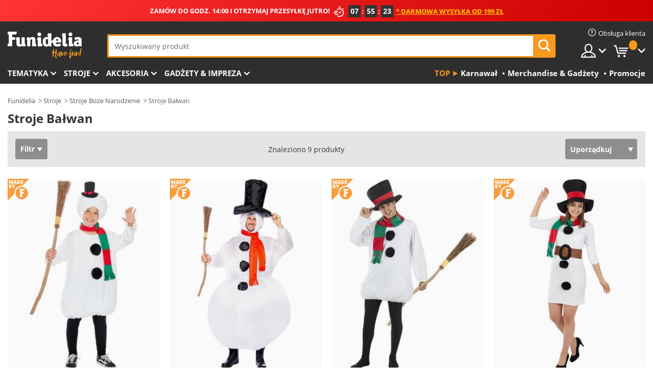

--- FILE ---
content_type: text/html; charset=UTF-8
request_url: https://www.funidelia.pl/kostiumy/balwan/5561
body_size: 26110
content:

<!DOCTYPE html>
<!--[if gt IE 8]><!-->
<html class="no-js" lang="pl-PL">
<!--<![endif]-->
<head>
    <title>Stroje: bałwan dla niemowląt, dzieci i dorosłych | Funidelia</title>
    <meta charset="UTF-8">
<meta http-equiv="X-UA-Compatible" content="IE=edge">
<meta name="description" content="Te stroje bałwana są wręcz idealne na świąteczną imprezę. Kostiumy dla dzieci i dorosłych">
<meta name="HandheldFriendly" content="True">
<meta name="apple-mobile-web-app-capable" content="yes">
<meta name="viewport" content="width=device-width,initial-scale=1,maximum-scale=1,minimum-scale=1,user-scalable=0">
<meta property="og:title" content="Stroje: bałwan dla niemowląt, dzieci i dorosłych | Funidelia">
<meta property="og:url" content="https://www.funidelia.pl/kostiumy/balwan/5561">
<meta property="og:type" content="website">
<meta property="og:image" content="https://www.funidelia.pl/img/global/funidelia_logo.png">
<meta property="og:description" content="Te stroje bałwana są wręcz idealne na świąteczną imprezę. Kostiumy dla dzieci i dorosłych">
<meta property="og:site_name" content="Funidelia">
<meta name="twitter:card" content="summary_large_image">
<meta name="twitter:site" content="@funidelia">
<meta name="twitter:creator" content="@funidelia">
<meta name="twitter:title" content="Stroje: bałwan dla niemowląt, dzieci i dorosłych | Funidelia">
<meta name="twitter:description" content="Te stroje bałwana są wręcz idealne na świąteczną imprezę. Kostiumy dla dzieci i dorosłych">
<meta name="twitter:image" content="https://www.funidelia.pl/img/global/funidelia_logo.png">
<meta name="theme-color" content="#565656">
<meta name="msapplication-navbutton-color" content="#565656">
<meta name="apple-mobile-web-app-capable" content="yes">
<meta name="apple-mobile-web-app-status-bar-style" content="black">
<link href="https://www.funidelia.pl/kostiumy/balwan/5561" rel="canonical">
<link href="https://www.funidelia.es/disfraces/muneco-nieve/5561" rel="alternate" hreflang="es-ES">
<link href="https://www.funidelia.be/deguisements/bonhomme-neige/5561" rel="alternate" hreflang="fr-BE">
<link href="https://www.funidelia.fr/deguisements/bonhomme-neige/5561" rel="alternate" hreflang="fr-FR">
<link href="https://www.funidelia.ch/kostueme/schneemann/5561" rel="alternate" hreflang="de-CH">
<link href="https://www.funidelia.ch/fr/deguisements/bonhomme-neige/5561" rel="alternate" hreflang="fr-CH">
<link href="https://www.funidelia.ch/it/costumi/pupazzo-di-neve/5561" rel="alternate" hreflang="it-CH">
<link href="https://www.funidelia.de/kostueme/schneemann/5561" rel="alternate" hreflang="de-DE">
<link href="https://www.funidelia.at/kostueme/schneemann/5561" rel="alternate" hreflang="de-AT">
<link href="https://www.funidelia.co.uk/costumes/snowman/5561" rel="alternate" hreflang="en-GB">
<link href="https://www.funidelia.ie/costumes/snowman/5561" rel="alternate" hreflang="en-IE">
<link href="https://www.funidelia.it/costumi/pupazzo-di-neve/5561" rel="alternate" hreflang="it-IT">
<link href="https://www.funidelia.pt/fatos/boneco-neve/5561" rel="alternate" hreflang="pt-PT">
<link href="https://www.funidelia.nl/kostuums/sneeuwpoppen/5561" rel="alternate" hreflang="nl-NL">
<link href="https://www.funidelia.com/costumes/snowman/5561" rel="alternate" hreflang="en-US">
<link href="https://www.funidelia.com/es/disfraces/muneco-nieve/5561" rel="alternate" hreflang="es-US">
<link href="https://www.funidelia.pl/kostiumy/balwan/5561" rel="alternate" hreflang="pl-PL">
<link href="https://www.funidelia.dk/kostumer/snemand/5561" rel="alternate" hreflang="da-DK">
<link href="https://www.funidelia.se/maskeradklader/snogubbe/5561" rel="alternate" hreflang="sv-SE">
<link href="https://www.funidelia.cz/kostymy/snehova-koule/5561" rel="alternate" hreflang="cs-CZ">
<link href="https://www.funidelia.cl/disfraces/muneco-nieve/5561" rel="alternate" hreflang="es-CL">
<link href="https://www.funidelia.co/disfraces/muneco-nieve/5561" rel="alternate" hreflang="es-CO">
<link href="https://www.funidelia.no/kostymer/snoball/5561" rel="alternate" hreflang="nn-NO">
<link href="https://www.funidelia.fi/asut/lumiukko/5561" rel="alternate" hreflang="fi-FI">
<link href="https://www.funidelia.mx/disfraces/muneco-nieve/5561" rel="alternate" hreflang="es-MX">
<link href="https://www.funidelia.pe/disfraces/muneco-nieve/5561" rel="alternate" hreflang="es-PE">
<link href="https://www.funidelia.ca/costumes/snowman/5561" rel="alternate" hreflang="en-CA">
<link href="https://www.funidelia.ca/fr/deguisements/bonhomme-neige/5561" rel="alternate" hreflang="fr-CA">
<link href="https://www.funidelia.com.br/fantasias/boneco-neve/5561" rel="alternate" hreflang="pt-BR">
<link href="https://www.funidelia.sg/costumes/snowman/5561" rel="alternate" hreflang="en-SG">
<link href="https://www.funidelia.co.il/thpwswt-ys-slg/5561" rel="alternate" hreflang="he-IL">
<link href="https://www.funidelia.co.il/en/costumes/snowman/5561" rel="alternate" hreflang="en-IL">
<link href="https://www.funidelia.com.ua/kostumi-snigovik/5561" rel="alternate" hreflang="uk-UA">
<link href="https://www.funidelia.co.nz/costumes/snowman/5561" rel="alternate" hreflang="en-NZ">
<link href="https://www.funidelia.com.au/costumes/snowman/5561" rel="alternate" hreflang="en-AU">
<link href="https://www.funidelia.ro/costume/om-zapada/5561" rel="alternate" hreflang="ro-RO">
<link href="https://www.funidelia.com.pa/disfraces/muneco-nieve/5561" rel="alternate" hreflang="es-PA">
<link href="https://www.funidelia.com.ar/disfraces/muneco-nieve/5561" rel="alternate" hreflang="es-AR">
<link href="https://www.funidelia.gr/stoles-chionanthropos/5561" rel="alternate" hreflang="el-GR">
<link href="https://www.funidelia.hr/kostimi-snjegovic/5561" rel="alternate" hreflang="hr-HR">
<link href="https://www.funidelia.hu/jelmezek-hoember/5561" rel="alternate" hreflang="hu-HU">
<link href="https://www.funidelia.sk/kostymy-snehuliak/5561" rel="alternate" hreflang="sk-SK">
<link href="https://www.funidelia.bg/kostumi-snezen-covek/5561" rel="alternate" hreflang="bg-BG">
<link href="https://www.funidelia.si/kostumi-snezeni-moz/5561" rel="alternate" hreflang="sl-SL">
<link href="https://www.funidelia.es/disfraces/muneco-nieve/5561" rel="alternate" hreflang="es">
<link href="https://www.funidelia.fr/deguisements/bonhomme-neige/5561" rel="alternate" hreflang="fr">
<link href="https://www.funidelia.de/kostueme/schneemann/5561" rel="alternate" hreflang="de">
<link href="https://www.funidelia.nl/kostuums/sneeuwpoppen/5561" rel="alternate" hreflang="nl">
<link href="https://www.funidelia.com/costumes/snowman/5561" rel="alternate" hreflang="en">
<link href="https://www.funidelia.pt/fatos/boneco-neve/5561" rel="alternate" hreflang="pt">
<link href="https://www.funidelia.it/costumi/pupazzo-di-neve/5561" rel="alternate" hreflang="it">
<link href="https://static1.funidelia.com" rel="preconnect" crossorigin="">
<link href="https://static1.funidelia.com" rel="dns-prefetch">
<link href="/newfront/css/funidelia6/global.css" rel="stylesheet">
<link href="/newfront/css/funidelia6/cookieconsent.css" rel="stylesheet">
<style>
[class^="size-"], [class*=" size-"] { background: transparent url("/img/int/pl/comments-size2.png") 0px 0px no-repeat; } 
#size  { background: url("/img/int/pl/comments-size2.png") no-repeat scroll 0 -49px transparent; height: 36px; width: 170px; }

.tooltip-select .dropdown-menu { min-width: 300px; }
</style>
<script src="/newfront/js/funidelia6/cookie-consent-didomi.js" defer></script>
<script src="/newfront/js/funidelia6/libs/jquery.js"></script>
<script src="/newfront/js/funidelia6/libs/lazysizes.min.js"></script>
<script src="//widget.trustpilot.com/bootstrap/v5/tp.widget.bootstrap.min.js" async></script>
<script type="text/javascript">window.didomiConfig = { languages: { enabled: ['pl'], default: 'pl' } };</script>    <meta name="csrf-param" content="_csrf">
    <meta name="csrf-token" content="NWlQbDNHNmx9HWkuASpSPHw/ElR5HU4vDA4IHXl1Y1QEWD07YCZlFg==">
    <!-- Fonts -->
    <style>
        /* ------------------------------------------------------ */
        /* FONTS */
        /* ------------------------------------------------------ */
        @font-face {
            font-display: swap;
            font-family: 'Open Sans';
            font-style: normal;
            font-weight: 400;
            src: local('Open Sans'), local('OpenSans'), url(https://fonts.gstatic.com/s/opensans/v13/K88pR3goAWT7BTt32Z01mxJtnKITppOI_IvcXXDNrsc.woff2) format('woff2');
            unicode-range: U+0460-052F, U+20B4, U+2DE0-2DFF, U+A640-A69F
        }

        @font-face {
            font-display: swap;
            font-family: 'Open Sans';
            font-style: normal;
            font-weight: 400;
            src: local('Open Sans'), local('OpenSans'), url(https://fonts.gstatic.com/s/opensans/v13/RjgO7rYTmqiVp7vzi-Q5URJtnKITppOI_IvcXXDNrsc.woff2) format('woff2');
            unicode-range: U+0400-045F, U+0490-0491, U+04B0-04B1, U+2116
        }

        @font-face {
            font-display: swap;
            font-family: 'Open Sans';
            font-style: normal;
            font-weight: 400;
            src: local('Open Sans'), local('OpenSans'), url(https://fonts.gstatic.com/s/opensans/v13/LWCjsQkB6EMdfHrEVqA1KRJtnKITppOI_IvcXXDNrsc.woff2) format('woff2');
            unicode-range: U+1F00-1FFF
        }

        @font-face {
            font-display: swap;
            font-family: 'Open Sans';
            font-style: normal;
            font-weight: 400;
            src: local('Open Sans'), local('OpenSans'), url(https://fonts.gstatic.com/s/opensans/v13/xozscpT2726on7jbcb_pAhJtnKITppOI_IvcXXDNrsc.woff2) format('woff2');
            unicode-range: U+0370-03FF
        }

        @font-face {
            font-display: swap;
            font-family: 'Open Sans';
            font-style: normal;
            font-weight: 400;
            src: local('Open Sans'), local('OpenSans'), url(https://fonts.gstatic.com/s/opensans/v13/59ZRklaO5bWGqF5A9baEERJtnKITppOI_IvcXXDNrsc.woff2) format('woff2');
            unicode-range: U+0102-0103, U+1EA0-1EF9, U+20AB
        }

        @font-face {
            font-display: swap;
            font-family: 'Open Sans';
            font-style: normal;
            font-weight: 400;
            src: local('Open Sans'), local('OpenSans'), url(https://fonts.gstatic.com/s/opensans/v13/u-WUoqrET9fUeobQW7jkRRJtnKITppOI_IvcXXDNrsc.woff2) format('woff2');
            unicode-range: U+0100-024F, U+1E00-1EFF, U+20A0-20AB, U+20AD-20CF, U+2C60-2C7F, U+A720-A7FF
        }

        @font-face {
            font-display: swap;
            font-family: 'Open Sans';
            font-style: normal;
            font-weight: 400;
            src: local('Open Sans'), local('OpenSans'), url(https://fonts.gstatic.com/s/opensans/v13/cJZKeOuBrn4kERxqtaUH3VtXRa8TVwTICgirnJhmVJw.woff2) format('woff2');
            unicode-range: U+0000-00FF, U+0131, U+0152-0153, U+02C6, U+02DA, U+02DC, U+2000-206F, U+2074, U+20AC, U+2212, U+2215, U+E0FF, U+EFFD, U+F000
        }

        @font-face {
            font-display: swap;
            font-family: 'Open Sans';
            font-style: normal;
            font-weight: 700;
            src: local('Open Sans Bold'), local('OpenSans-Bold'), url(https://fonts.gstatic.com/s/opensans/v13/k3k702ZOKiLJc3WVjuplzK-j2U0lmluP9RWlSytm3ho.woff2) format('woff2');
            unicode-range: U+0460-052F, U+20B4, U+2DE0-2DFF, U+A640-A69F
        }

        @font-face {
            font-display: swap;
            font-family: 'Open Sans';
            font-style: normal;
            font-weight: 700;
            src: local('Open Sans Bold'), local('OpenSans-Bold'), url(https://fonts.gstatic.com/s/opensans/v13/k3k702ZOKiLJc3WVjuplzJX5f-9o1vgP2EXwfjgl7AY.woff2) format('woff2');
            unicode-range: U+0400-045F, U+0490-0491, U+04B0-04B1, U+2116
        }

        @font-face {
            font-display: swap;
            font-family: 'Open Sans';
            font-style: normal;
            font-weight: 700;
            src: local('Open Sans Bold'), local('OpenSans-Bold'), url(https://fonts.gstatic.com/s/opensans/v13/k3k702ZOKiLJc3WVjuplzBWV49_lSm1NYrwo-zkhivY.woff2) format('woff2');
            unicode-range: U+1F00-1FFF
        }

        @font-face {
            font-display: swap;
            font-family: 'Open Sans';
            font-style: normal;
            font-weight: 700;
            src: local('Open Sans Bold'), local('OpenSans-Bold'), url(https://fonts.gstatic.com/s/opensans/v13/k3k702ZOKiLJc3WVjuplzKaRobkAwv3vxw3jMhVENGA.woff2) format('woff2');
            unicode-range: U+0370-03FF
        }

        @font-face {
            font-display: swap;
            font-family: 'Open Sans';
            font-style: normal;
            font-weight: 700;
            src: local('Open Sans Bold'), local('OpenSans-Bold'), url(https://fonts.gstatic.com/s/opensans/v13/k3k702ZOKiLJc3WVjuplzP8zf_FOSsgRmwsS7Aa9k2w.woff2) format('woff2');
            unicode-range: U+0102-0103, U+1EA0-1EF9, U+20AB
        }

        @font-face {
            font-display: swap;
            font-family: 'Open Sans';
            font-style: normal;
            font-weight: 700;
            src: local('Open Sans Bold'), local('OpenSans-Bold'), url(https://fonts.gstatic.com/s/opensans/v13/k3k702ZOKiLJc3WVjuplzD0LW-43aMEzIO6XUTLjad8.woff2) format('woff2');
            unicode-range: U+0100-024F, U+1E00-1EFF, U+20A0-20AB, U+20AD-20CF, U+2C60-2C7F, U+A720-A7FF
        }

        @font-face {
            font-display: swap;
            font-family: 'Open Sans';
            font-style: normal;
            font-weight: 700;
            src: local('Open Sans Bold'), local('OpenSans-Bold'), url(https://fonts.gstatic.com/s/opensans/v13/k3k702ZOKiLJc3WVjuplzOgdm0LZdjqr5-oayXSOefg.woff2) format('woff2');
            unicode-range: U+0000-00FF, U+0131, U+0152-0153, U+02C6, U+02DA, U+02DC, U+2000-206F, U+2074, U+20AC, U+2212, U+2215, U+E0FF, U+EFFD, U+F000
        }

        @font-face {
            font-family: 'iconfuni';
            font-display: swap;
            src: url('https://static1.funidelia.com/fonts/funidelia6/iconfuni.eot?m8h5y2');
            src: url('https://static1.funidelia.com/fonts/funidelia6/iconfuni.eot?m8h5y2#iefix') format('embedded-opentype'),
            url('https://static1.funidelia.com/fonts/funidelia6/iconfuni.ttf?m8h5y2') format('truetype'),
            url('https://static1.funidelia.com/fonts/funidelia6/iconfuni.woff?m8h5y2') format('woff'),
            url('https://static1.funidelia.com/fonts/funidelia6/iconfuni.svg?m8h5y2#iconfuni') format('svg');
            font-weight: normal;
            font-style: normal;
        }
    </style>


    <!-- I: Pixels Header -->
    <!-- I: GOOGLE ANALYTICS -->
<script type="text/javascript">
    
    function getCookie(k){ return(document.cookie.match('(^|; )'+k+'=([^;]*)')||0)[2] }
  if (typeof ga !== 'undefined') {
        ga('create', 'UA-55921312-1', 'auto');
        ga('require', 'displayfeatures');
        // AB Test variable
        ga('set', 'dimension4', 'Control');
        // Multilanguage custom dimension
      (function(window) {
          var d=(window.location.host).split("."); d=d[d.length-1];
          if(d==='ch' && typeof ga!=='undefined') {
              var p=(window.location.pathname).split("/"); p=(p.length>1)? p[1]:p;
              if(p.match(/^[a-zA-Z]{2}$/gi))
                    ga('set', 'dimension5', p);
            }
        })(window);
        // ClientID cookie to custom dimension
      (function(clientId) {
          if(typeof clientId!=='undefined' && clientId!=='') {
              var c=(clientId.split(".")[2] + '.' + clientId.split(".")[3]);
                ga('set', 'dimension6', c);
            }
        })(getCookie('_ga'));

        // Send the page view
        ga('send', 'pageview');
        ga('require', 'ecommerce');
    }
</script>
<!-- F: GOOGLE ANALYTICS -->
    <!-- F: Pixels Header -->
    <meta name="format-detection" content="telephone=no">

    <link rel="shortcut icon" href="https://static1.funidelia.com/img/icons/funidelia6/favicon.ico"/>
    <link rel="apple-touch-icon" sizes="57x57"
          href="https://static1.funidelia.com/img/icons/funidelia6/apple-touch-icon-57x57.png">
    <link rel="apple-touch-icon" sizes="72x72"
          href="https://static1.funidelia.com/img/icons/funidelia6/apple-touch-icon-72x72.png">
    <link rel="apple-touch-icon" sizes="114x114"
          href="https://static1.funidelia.com/img/icons/funidelia6/apple-touch-icon-114x114.png">
    <link rel="apple-touch-icon" sizes="144x144"
          href="https://static1.funidelia.com/img/icons/funidelia6/apple-touch-icon-144x144.png">
    <link rel="apple-touch-icon" sizes="60×60"
          href="https://static1.funidelia.com/img/icons/funidelia6/touch-icon-iphone-60x60.png">
    <link rel="apple-touch-icon" sizes="76×76"
          href="https://static1.funidelia.com/img/icons/funidelia6/touch-icon-ipad-76x76.png">
    <link rel="apple-touch-icon" sizes="120×120"
          href="https://static1.funidelia.com/img/icons/funidelia6/touch-icon-iphone-retina-120x120.png">
    <link rel="apple-touch-icon" sizes="152×152"
          href="https://static1.funidelia.com/img/icons/funidelia6/touch-icon-ipad-retina-152x152.png">
    <link rel="apple-touch-icon" sizes="180×180"
          href="https://static1.funidelia.com/img/icons/funidelia6/apple-touch-icon-180x180.png">
    <link rel="icon" sizes="192×192" href="https://static1.funidelia.com/img/icons/funidelia6/touch-icon-192x192.png">
    <link rel="icon" sizes="128×128" href="https://static1.funidelia.com/img/icons/funidelia6/touch-icon-128x128.png">

    </head>
<body id="landing-page">
<!-- Google Tag Manager -->
<script>                    
                    dataLayer = window.dataLayer||[];
                    dataLayer.push({"id_shop":16,"id_lang":8,"store":"pl","currency":"PLN","environment":"PRO","vertexModeShopEnabled":1,"vertexModeLangEnabled":1,"vertexEventShops":["1","2","4","6","7","8","9","10","11","12","13","16","20","21","24","25","29","31","39","42","43","48","50","52"],"vertexEventLangs":["1","2","3","4","5","6","7","8","9","10","11","12","14","23","26","27","29","30","31"],"languageCode":"pl-PL","testAbName":"","id_testab_segment":"","pageCategory":"landing"});
                    function gtag(){dataLayer.push(arguments);}
                    gtag('js', new Date());
                </script><script>
                window.dataLayer = window.dataLayer || [];
                function gtag(){dataLayer.push(arguments);}
                gtag('config', {
                    'allow_enhanced_conversions': true
                });
                var enhanced_conversion_data = {};
                </script><noscript><iframe src="//www.googletagmanager.com/ns.html?id=GTM-5MKQK7DG"
                height="0" width="0" style="display:none;visibility:hidden"></iframe></noscript>
                <script>(function(w,d,s,l,i){w[l]=w[l]||[];w[l].push({'gtm.start':
                new Date().getTime(),event:'gtm.js'});var f=d.getElementsByTagName(s)[0],
                j=d.createElement(s),dl=l!='dataLayer'?'&l='+l:'';j.async=true;j.src=
                '//www.googletagmanager.com/gtm.js?id='+i+dl;f.parentNode.insertBefore(j,f);
                })(window,document,'script','dataLayer','GTM-5MKQK7DG');</script><!-- End Google Tag Manager -->
<script type="text/javascript">var languageItems=(function(){var _languages={"d4a8968f52233729744797511ed0b4c0":"Jesteś pewny(a), że chcesz usunąć produkty?","80ebdccece38141cd9c0f9b3b623091f":"Jesteś pewny(a), że chcesz usunąć produkt?","074b03b4412887edb3e3a82e13af0805":"Tłumacz język {name}","c9cc8cce247e49bae79f15173ce97354":"Zapisz","d3d2e617335f08df83599665eef8a418":"Zamknij","2c001e112362cf23b3ae510a082bfd2f":"Zobacz więcej","92eb39a1407d02c39fc0403548241472":"Zamknij","c505a523b530a1d6cbe1032888faf4cf":"Zobacz wszystkie opcje","dc52ced9d4cb3e54bc844d244eabf16e":"Ukryj","a1bb4005c97d90c2b9e6e5e70aeb4a39":"Zobacz produkt","89de7cdf72ec3e86dc4e9f855cceceeb":"Rozmiar","3a9d91e217cf6dc8f7bdb006d3ee59b7":"Cena","ca2c86ecadd1cc864d4cad2935120ba9":"Nowość","4352a5342c0822e2b90b767c1a412fe2":"Dostępny","75be016667431efb1831274f515a59b4":"Wcześniej","4cb47e60921d2f6c40e1983714081495":"Sugerowane wyniki","9cfefed8fb9497baa5cd519d7d2bb5d7":"w"};return{getLanguageItems:function(){return _languages;}};})();</script>
<!-- HEADER START -->
<script type="application/ld+json">{"@context":"http:\/\/schema.org\/","@type":"Organization","name":"Funidelia","legalName":"FUNIGLOBAL DEVELOPMENTS SL","url":"https:\/\/www.funidelia.info","logo":"https:\/\/www.funidelia.pl\/img\/global\/funidelia_logo.png","brand":{"@type":"Brand","name":"Funidelia","logo":"https:\/\/www.funidelia.pl\/img\/global\/funidelia_logo.png","slogan":"Have Fun!","url":"https:\/\/www.funidelia.pl\/"}}</script><header id="header">
    <section id="header-msg" class="wclock">
	<span class="txt-h1">ZAMÓW DO GODZ. 14:00 I OTRZYMAJ PRZESYŁKĘ JUTRO!</span> <div id="clock" data-toggle="tooltip"></div> <span class="txt-h2">* Darmowa wysyłka od 199 zł</span>
	<script type="text/javascript">
		var limit_date = '2026-01-21 13:59:00';
	</script>
</section>
    <div id="header-ctt" class="container">
        <h2 id="header-brand"><a href="/" title="Powrót do strony głównej Funidelia">Funidelia. Twój sklep online z kostiumami i z akcesoriami na imprezy.</a></h2>
        <section id="header-nav">
			<ul class="header-nav-menu">
				<li class="head-client"><a href="/faq/obsluga-klienta" title="Obsługa klienta" class="opt" ><i class="ico-hn-client"></i><span class="txt">Obsługa klienta</span></a></li>
				<li class="head-sep"></li>
				<li class="head-search"><a href="#" title="Szukaj" class="opt js-head-search"><span class="txt">Szukaj</span></a></li>
				<li class="head-user dropdown">
					<a class="opt dropdown-toggle" data-toggle="dropdown" aria-haspopup="true" aria-expanded="false" title="Moje konto"><span class="txt">Moje konto</span></a>
					<div class="dropdown-menu dropdown-menu-right">
						<div id="my-account-login-form" style="display: block;">
							<span class="hidden">Zaloguj się:</span>
							<form id="loginForm-header" name="loginForm" method="POST" action="/index.php?controller=authentication" class="form">
								<fieldset>
									<div class="form-group">
										<label for="loginForm-cps-email">Email:</label>
										<input type="text" name="email" id="loginForm-cps-email" value="" class="form-control">
									</div>
									<div class="form-group">
										<label for="loginForm-cps-password">Hasło:</label>
										<input type="password" name="passwd" id="loginForm-cps-password" value="" class="form-control" />
									</div>
									<div class="form-group">
										<input type="submit" id="loginForm-header-submit" name="SubmitLogin" class="btn-form" value="Zaloguj" />
										<span class="link" data-ref="/index.php?controller=password" onclick="window.location.href=this.getAttribute('data-ref');"
                                              title="Przypomnij hasło klikając tutaj">
                                            Zapomniałeś hasła?                                        </span>
									</div>
								</fieldset>
							</form>
						</div>
					</div>
				</li>
					<li id="cart" class="head-cart dropdown">
						<a href="https://www.funidelia.pl/cart" title="Moj koszyk" class="opt dropdown-toggle active" data-toggle="dropdown" id="slidecartBtn"><span class="txt">Moj koszyk</span> <span class="badged num funi-blockcartbadge">&nbsp;</span></a>

						<div id="slidecart" class="slidecart dropdown-menu dropdown-menu-right">
							<span class="dropdown-header">Moj koszyk</span>
							<div class="dropdown-padd">
                                <div class="lazyloading"></div>
							</div>
						</div>
					</li>
			</ul>
        </section>
		<section id="header-search">
			<div class="search-form">

				<form id="searhForm-header" action="/search" method="get">
					<fieldset>
						<div class="search-group">
							<label for="query">Szukaj według:</label>
							<input type="text" id="searchForm-query-header" name="query" class="form-control" placeholder="Wyszukiwany produkt" />
							<input type="reset" value="x" class="searchForm-reset-header" />
							<span class="search-group-btn">
								<button type="submit" id="searchForm-submit-header" class="btn btn-search">
									<i class="icf-search"></i><span class="txt">Szukaj</span>
								</button>
							</span>
						</div>
					</fieldset>
				</form>
			</div>
		</section>
<section id="header-menu">
	<a id="slidemenuBtn" href="#slidemenu" title="Co chcesz kupić?" class="opt-menu dropdown-toggle"><span class="txt">Co chcesz kupić?</span></a>
	<div id="slidemenu" >
		<div class="header-menu-responsive dropdown-menu">
			<ul class="header-menu-movil clearfix">
				<li class="opt-movil "><a title="Wróć" class="sidr-close-window opt-back">Wróć</a></li>
				<li class="opt-movil "><a title="Moje konto" id="menu-movil-user-btn"  class="opt-user">Moje konto</a></li>
				
				<li id="header-movil-user" class="clearfix">
					<div id="my-account-login-form-mobile" style="display: block;">
						<span class="hidden">Zaloguj się:</span>
						<form id="loginFormMobile" name="loginForm" method="POST" action="/index.php?controller=authentication&back=https://www.funidelia.pl/kostiumy/balwan/5561"  class="form">
							<fieldset>
								<div class="form-group">
									<label for="loginFormMobile-cps-email">Email:</label>
									<input type="text" name="email" id="loginFormMobile-cps-email" value="" class="form-control">
								</div>
								<div class="form-group">
									<label for="loginFormMobile-cps-password">Hasło:</label>
									<input type="password" name="passwd" id="loginFormMobile-cps-password" value="" class="form-control" />
								</div>
								<input type="submit" id="loginFormMobile-submit" name="SubmitLogin" class="btn-form" value="Zaloguj" />
                                <span class="link" data-ref="/index.php?controller=password" onclick="window.location.href=this.getAttribute('data-ref');"
                                      title="Przypomnij hasło klikając tutaj">
                                    Zapomniałeś hasła?                                </span>
							</fieldset>
						</form>
					</div>
				</li>
				
			</ul>
				<ul class="header-menu-nav clearfix">
					<li class="opt-links">
						<div class="menu-h2"><a href="#" title="Więcej produktów">Top</a></div>
						<div class="dropdown clearfix">
							<div class="fdo clearfix">
								<ul class="clearfix">
											<li>
			<a href="/uroczystosc/karnawal/5866" title="Stroje Karnawał" ><img data-src="https://static1.funidelia.com/img/fr_landing_block/funidelia6/landings/20170202_MENULINKS_CARNAVAL_PL.gif" alt="Karnawał" class="img lazyload"><span class="txt">Karnawał</span></a>
    	</li>
		<li>
			<a href="/gadzety-prezenty/6235" title="Merchandise & Gadżety" ><img data-src="https://static1.funidelia.com/img/fr_landing_block/funidelia6/landings/20181029_MENULINKS_MERCHAND_REGALOSFRIKIS_PL.gif" alt="Merchandise & Gadżety" class="img lazyload"><span class="txt">Merchandise & Gadżety</span></a>
    	</li>
		<li>
			<a href="/outlet-funidelia/8822" title="Promocje" ><img data-src="https://static1.funidelia.com/img/fr_landing_block/funidelia6/landings/20250708_MENULINKS_PROMOCIONES_PL.jpg" alt="Promocje" class="img lazyload"><span class="txt">Promocje</span></a>
    	</li>
								</ul>
							</div>
						</div>
					</li>					
						<li class="opt-normal">
							<div class="menu-h2">
								<a href="/kostiumy/951" title="Tematyka" >Tematyka</a>
							</div>
							<div class="dropdown">
								<div class="fdo clearfix">
										<div class="header-menu-cat">
											<div class="menu-column-title">
													<a title="Wyróżnione:" >Wyróżnione:</a>
											</div>
												<ul class="lst-cats">
															<li>
			<a class="gae-menu-mob" href="#" title=""></a>
		</li>
												</ul>
													</div>
													<div class="header-menu-tags ">
                                                        <div class="draggable-module">
                                                        													<div class="menu-column-title">
															<a title="🎉 Najlepsze Stroje" >🎉 Najlepsze Stroje</a>
									
													</div>
													<ul class="lst-tags clearfix">
																<li>
			<a href="/kostiumy/zwierzeta-i-insekty/3513" title="Stroje Zwierzęta">Zwierzęta</a>
		</li>
		<li>
			<a href="/tematyka/policja/4964" title="Stroje Policja">Policja</a>
		</li>
		<li>
			<a href="/kostiumy/piraci/3327" title="Stroje Piraci">Piraci</a>
		</li>
		<li>
			<a href="/kostiumy/jedzenie-i-picie/3514" title="Stroje Jedzenie i picie">Jedzenie i picie</a>
		</li>
		<li>
			<a href="/tematyka/owoce/1270" title="Stroje Owoce">Owoce</a>
		</li>
		<li>
			<a href="/kostiumy/uniformy/3508" title="Stroje Zawody">Zawody</a>
		</li>
		<li>
			<a href="/kostiumy/klowny-i-cyrk/3314" title="Stroje Klowny i cyrk">Klowny i cyrk</a>
		</li>
		<li>
			<a href="/kostiumy/gry-wideo/3510" title="Stroje Gry wideo">Gry wideo</a>
		</li>
		<li>
			<a href="/tematyka/steampunk/1482" title="Stroje Steampunk">Steampunk</a>
		</li>
													</ul>
                                                        </div>
                                                        <div class="draggable-module">
                                                        													<div class="menu-column-title">
															<a title="🦸 Superbohaterowie" >🦸 Superbohaterowie</a>
									
													</div>
													<ul class="lst-tags clearfix">
																<li>
			<a href="/kostiumy/batman/3050" title="Stroje Batman">Batman</a>
		</li>
		<li>
			<a href="/tematyka/joker/4544" title="Stroje Joker">Joker</a>
		</li>
		<li>
			<a href="/kostiumy/harley-quinn/5196" title="Stroje Harley Quinn">Harley Quinn</a>
		</li>
		<li>
			<a href="/kostiumy/superman/3384" title="Stroje Superman">Superman</a>
		</li>
		<li>
			<a href="/kostiumy/wonder-woman/3444" title="Stroje Wonder Woman">Wonder Woman</a>
		</li>
		<li>
			<a href="/kostiumy/kapitan-ameryka/3082" title="Stroje Kapitan Ameryka">Kapitan Ameryka</a>
		</li>
		<li>
			<a href="/kostiumy/kobieta-kot/5711" title="Stroje Kobieta Kot">Kobieta Kot</a>
		</li>
		<li>
			<a href="/kostiumy/flash/3161" title="Stroje Flash">Flash</a>
		</li>
		<li>
			<a href="/kostiumy/power-rangers/3335" title="Stroje Power Rangers">Power Rangers</a>
		</li>
		<li>
			<a href="/kostiumy/spiderman/3376" title="Stroje Spiderman">Spiderman</a>
		</li>
		<li>
			<a href="/kostiumy/wojownicze-zolwie-ninja/3240" title="Stroje Wojownicze Żółwie Ninja">Wojownicze Żółwie Ninja</a>
		</li>
		<li>
			<a href="/kostiumy/superbohaterowie/3509" title="Wszystkie Stroje Superbohaterowie">Wszystkie Stroje Superbohaterowie</a>
		</li>
													</ul>
                                                        </div>
													</div>
													<div class="header-menu-tags ">
                                                        <div class="draggable-module">
                                                        													<div class="menu-column-title">
															<a title="⌛️ Dekady" >⌛️ Dekady</a>
									
													</div>
													<ul class="lst-tags clearfix">
																<li>
			<a href="/kostiumy/lata-20te-gangsterzy-kabaret-charleston/3031" title="Stroje Lata 20'te: Gangsterzy & kabaret">Lata 20'te: Gangsterzy & kabaret</a>
		</li>
		<li>
			<a href="/kostiumy/lata-50te-rock-roll/3034" title="Stroje Lata 50'te: Rock & Roll">Lata 50'te: Rock & Roll</a>
		</li>
		<li>
			<a href="/kostiumy/lata-60te-hippie/3035" title="Stroje Lata 60'te: Hippie">Lata 60'te: Hippie</a>
		</li>
		<li>
			<a href="/kostiumy/lata-70te-disco-pimps/3036" title="Stroje Lata 70'te: Disco">Lata 70'te: Disco</a>
		</li>
		<li>
			<a href="/kostiumy/lata-80te-pop/3037" title="Stroje Lata 80'te & 90'te: Pop">Lata 80'te & 90'te: Pop</a>
		</li>
		<li>
			<a href="/kostiumy/dekady/3497" title="Wszystkie Stroje Dekady">Wszystkie Stroje Dekady</a>
		</li>
													</ul>
                                                        </div>
                                                        <div class="draggable-module">
                                                        													<div class="menu-column-title">
															<a title="⚔️  Historyczne" >⚔️  Historyczne</a>
									
													</div>
													<ul class="lst-tags clearfix">
																<li>
			<a href="/kostiumy/rzym/3354" title="Stroje Rzym">Rzym</a>
		</li>
		<li>
			<a href="/tematyka/wikingowie/1540" title="Stroje Wikingowie">Wikingowie</a>
		</li>
		<li>
			<a href="/tematyka/egipt/1230" title="Stroje Egipt">Egipt</a>
		</li>
		<li>
			<a href="/kostiumy/sredniowieczne/3276" title="Stroje Średniowieczne">Średniowieczne</a>
		</li>
		<li>
			<a href="/tematyka/jaskiniowiec/1188" title="Stroje Jaskiniowiec">Jaskiniowiec</a>
		</li>
		<li>
			<a href="/kostiumy/western/3507" title="Stroje Western">Western</a>
		</li>
		<li>
			<a href="/kostiumy/tradycja-i-kultura/3506" title="Wszystkie Stroje Tradycja i kultura">Wszystkie Stroje Tradycja i kultura</a>
		</li>
													</ul>
                                                        </div>
                                                        <div class="draggable-module">
                                                        													<div class="menu-column-title">
															<a title="🎬 Filmy i seriale" >🎬 Filmy i seriale</a>
									
													</div>
													<ul class="lst-tags clearfix">
																<li>
			<a href="/stroje-squid-game/8830" title="Stroje Squid Game">Squid Game</a>
		</li>
		<li>
			<a href="/kostiumy/harry-potter/3189" title="Stroje Harry Potter">Harry Potter</a>
		</li>
		<li>
			<a href="/tematyka/minionki/1286" title="Stroje Minions">Minions</a>
		</li>
		<li>
			<a href="/stroje-peaky-blinders/8662" title="Stroje Peaky Blinders">Peaky Blinders</a>
		</li>
		<li>
			<a href="/kostiumy/grease/3179" title="Stroje Grease">Grease</a>
		</li>
		<li>
			<a href="/kostiumy/wladca-pierscieni/3142" title="Stroje Władca Pierścieni">Władca Pierścieni</a>
		</li>
		<li>
			<a href="/kostiumy/charlie-i-fabryka-czekolady/3086" title="Stroje Charlie i fabryka czekolady">Charlie i fabryka czekolady</a>
		</li>
		<li>
			<a href="/kostiumy/czarnoksieznik-z-oz/3138" title="Stroje Czarnoksiężnik z Oz">Czarnoksiężnik z Oz</a>
		</li>
		<li>
			<a href="/kostiumy/star-wars/3378" title="Stroje Star Wars">Star Wars</a>
		</li>
		<li>
			<a href="/kostiumy/alicja-w-krainie-czarow/3017" title="Stroje Alicja w Krainie Czarów">Alicja w Krainie Czarów</a>
		</li>
		<li>
			<a href="/kostiumy/ulica-sezamkowa/3049" title="Stroje Ulica sezamkowa & Muppety">Ulica sezamkowa & Muppety</a>
		</li>
		<li>
			<a href="/kostiumy/ksiezniczki-disneya/3503" title="Stroje Księżniczki Disneya">Księżniczki Disneya</a>
		</li>
		<li>
			<a href="/kostiumy/disney/3543" title="Wszystkie Stroje Disney">Wszystkie Stroje Disney</a>
		</li>
		<li>
			<a href="/kostiumy/filmy-i-seriale-dorosli/3502" title="Wszystkie Stroje Filmy i seriale">Wszystkie Stroje Filmy i seriale</a>
		</li>
													</ul>
                                                        </div>
													</div>
													<div class="header-menu-tags ">
                                                        <div class="draggable-module">
                                                        													<div class="menu-column-title">
															<a title="📺 Kreskówki" >📺 Kreskówki</a>
									
													</div>
													<ul class="lst-tags clearfix">
																<li>
			<a href="/kostiumy/biedronka-ladybug/5984" title="Stroje Miraculum Biedronka i Czarny Kot">Miraculum Biedronka i Czarny Kot</a>
		</li>
		<li>
			<a href="/kostiumy/dragon-ball/3121" title="Stroje Dragon Ball">Dragon Ball</a>
		</li>
		<li>
			<a href="/kostiumy-masza-niedzwiedz/7400" title="Stroje Masza i Niedźwiedź">Masza i Niedźwiedź</a>
		</li>
		<li>
			<a href="/kostiumy/pidzamersi/6145" title="Stroje Pidżamersi">Pidżamersi</a>
		</li>
		<li>
			<a href="/kostiumy/psi-patrol/3517" title="Stroje Paw Patrol">Paw Patrol</a>
		</li>
		<li>
			<a href="/kostiumy/smerfy/3260" title="Stroje Smerfy">Smerfy</a>
		</li>
		<li>
			<a href="/kostiumy/popeye/3334" title="Stroje Popeye">Popeye</a>
		</li>
		<li>
			<a href="/kostiumy/flinstonowie/3259" title="Stroje Flinstonowie">Flinstonowie</a>
		</li>
		<li>
			<a href="/kostiumy/scooby-doo/3360" title="Stroje Scooby-Doo">Scooby-Doo</a>
		</li>
		<li>
			<a href="/kostiumy/kreskowki/3501" title="Wszystkie Stroje Kreskówki">Wszystkie Stroje Kreskówki</a>
		</li>
													</ul>
                                                        </div>
                                                        <div class="draggable-module">
                                                        													<div class="menu-column-title">
															<a title="🎉 Więcej kostiumów karnawałowych" >🎉 Więcej kostiumów karnawałowych</a>
									
													</div>
													<ul class="lst-tags clearfix">
																<li>
			<a href="/kostiumy/zwierzeta-i-insekty/3513" title="Stroje Zwierzęta">Zwierzęta</a>
		</li>
		<li>
			<a href="/tematyka/policja/4964" title="Stroje Policja">Policja</a>
		</li>
		<li>
			<a href="/kostiumy/piraci/3327" title="Stroje Piraci">Piraci</a>
		</li>
		<li>
			<a href="/kostiumy/jedzenie-i-picie/3514" title="Stroje Jedzenie i picie">Jedzenie i picie</a>
		</li>
		<li>
			<a href="/tematyka/owoce/1270" title="Stroje Owoce">Owoce</a>
		</li>
		<li>
			<a href="/kostiumy/uniformy/3508" title="Stroje Zawody">Zawody</a>
		</li>
		<li>
			<a href="/kostiumy/klowny-i-cyrk/3314" title="Stroje Klowny i cyrk">Klowny i cyrk</a>
		</li>
		<li>
			<a href="/kostiumy/gry-wideo/3510" title="Stroje Gry wideo">Gry wideo</a>
		</li>
		<li>
			<a href="/tematyka/steampunk/1482" title="Stroje Steampunk">Steampunk</a>
		</li>
		<li>
			<a href="/kostiumy/oryginalne-i-zartobliwe/3515" title="Stroje Oryginalne i żartobliwe">Oryginalne i żartobliwe</a>
		</li>
		<li>
			<a href="/kostiumy/nadmuchiwane/6205" title="Stroje Nadmuchiwane stroje">Nadmuchiwane stroje</a>
		</li>
													</ul>
                                                        </div>
                                                        <div class="draggable-module">
                                                        													<div class="menu-column-title">
															<a title="🥳 Imprezy Tematyczne" >🥳 Imprezy Tematyczne</a>
									
													</div>
													<ul class="lst-tags clearfix">
																<li>
			<a href="/uroczystosc/karnawal/5866" title="Stroje Karnawał">Karnawał</a>
		</li>
		<li>
			<a href="/kostiumy/halloween/3532" title="Stroje Halloween">Halloween</a>
		</li>
		<li>
			<a href="/uroczystosc/wieczor-panienski-i-kawalerski/5868" title="Stroje Wieczór kawalerski Wieczór panieński">Wieczór kawalerski Wieczór panieński</a>
		</li>
		<li>
			<a href="/uroczystosc/oktoberfest/5874" title="Stroje Oktoberfest">Oktoberfest</a>
		</li>
		<li>
			<a href="/uroczystosc/dzien-sw-patryka/5876" title="Stroje Św. Patryk">Św. Patryk</a>
		</li>
		<li>
			<a href="/uroczystosc/boze-narodzenie/5872" title="Stroje Boże Narodzenie">Boże Narodzenie</a>
		</li>
													</ul>
                                                        </div>
									</div>
								</div>
								<ul class="all">
									<li class="all">
										<a href="/kostiumy/951" title="Zobacz wszystkie">Zobacz wszystkie</a>
									</li>
								</ul>
									<img data-src="https://static1.funidelia.com/img/fr_landing_block/funidelia6/landings/202111_FUNIDELIA_CAB_MENU_DISFRACES_NAVIDAD1.jpg" alt="" class="header-menu-img lazyload">
							</div>
						</li>
						<li class="opt-normal">
							<div class="menu-h2">
								<a href="/kostiumy/951" title="Tematyka Stroje" >Stroje</a>
							</div>
							<div class="dropdown">
								<div class="fdo clearfix">
										<div class="header-menu-cat">
											<div class="menu-column-title">
													<a title="Wyróżnione:" >Wyróżnione:</a>
											</div>
												<ul class="lst-cats">
															<li>
			<a class="gae-menu-mob" href="#" title=""></a>
		</li>
												</ul>
													</div>
													<div class="header-menu-tags ">
                                                        <div class="draggable-module">
                                                        													<div class="menu-column-title">
															<a title="👫 Stroje Dla Dorosłych" >👫 Stroje Dla Dorosłych</a>
									
													</div>
													<ul class="lst-tags clearfix">
																<li>
			<a href="/kostiumy/meskie/1630" title="Stroje męskie">Stroje męskie</a>
		</li>
		<li>
			<a href="/kostiumy/damskie/1631" title="Stroje dla kobiet">Stroje dla kobiet</a>
		</li>
		<li>
			<a href="/kostiumy/dorosli/1643" title="Wszystkie Stroje dla dorosłych">Wszystkie Stroje dla dorosłych</a>
		</li>
													</ul>
                                                        </div>
													</div>
													<div class="header-menu-tags ">
                                                        <div class="draggable-module">
                                                        													<div class="menu-column-title">
															<a title="👧 Stroje dla dzieci" >👧 Stroje dla dzieci</a>
									
													</div>
													<ul class="lst-tags clearfix">
																<li>
			<a href="/kostiumy/chlopcy/1636" title="Stroje dla chłopca">Stroje dla chłopca</a>
		</li>
		<li>
			<a href="/kostiumy/dziewczynki/1637" title="Stroje dla dziewczynek">Stroje dla dziewczynek</a>
		</li>
		<li>
			<a href="/kostiumy/niemowleta/1646" title="Stroje dla niemowląt">Stroje dla niemowląt</a>
		</li>
		<li>
			<a href="/kostiumy/dzieci/1645" title="Wszystkie Stroje dla dzieci">Wszystkie Stroje dla dzieci</a>
		</li>
													</ul>
                                                        </div>
													</div>
													<div class="header-menu-tags ">
                                                        <div class="draggable-module">
                                                        													<div class="menu-column-title">
															<a title="🤠 Inne kostiumy" >🤠 Inne kostiumy</a>
									
													</div>
													<ul class="lst-tags clearfix">
																<li>
			<a href="/kostiumy/duze-rozmiary/3758" title="Duże Rozmiary">Duże Rozmiary</a>
		</li>
		<li>
			<a href="/kostiumy/sexy/1087" title="Stroje Sexy">Sexy</a>
		</li>
		<li>
			<a href="/stroje-dla-par/8110" title="Para">Para</a>
		</li>
		<li>
			<a href="/kostiumy-grupowe/6268" title="Grupy i rodzina">Grupy i rodzina</a>
		</li>
		<li>
			<a href="/kostiumy/dla-psow/1642" title="Stroje Pies">Pies</a>
		</li>
		<li>
			<a href="/kostiumy/w-korzystnej-cenie/4391" title="Stroje przystępne ceny">Stroje przystępne ceny</a>
		</li>
		<li>
			<a href="/outlet-funidelia/8822" title="Promocje">Promocje</a>
		</li>
													</ul>
                                                        </div>
									</div>
								</div>
								<ul class="all">
									<li class="all">
										<a href="/kostiumy/951" title="Zobacz wszystkie">Zobacz wszystkie</a>
									</li>
								</ul>
									<img data-src="https://static1.funidelia.com/img/fr_landing_block/funidelia6/landings/201908_FUNIDELIA_CAB_MENU_DISFRACES_HALLOWEEN.jpg" alt="" class="header-menu-img lazyload">
							</div>
						</li>
						<li class="opt-normal">
							<div class="menu-h2">
								<a href="/akcesoria/5814" title="Akcesoria dla stroje" >Akcesoria</a>
							</div>
							<div class="dropdown">
								<div class="fdo clearfix">
										<div class="header-menu-cat">
											<div class="menu-column-title">
													<a title="Wyróżnione:" >Wyróżnione:</a>
											</div>
												<ul class="lst-cats">
															<li>
			<a class="gae-menu-mob" href="#" title=""></a>
		</li>
												</ul>
													</div>
													<div class="header-menu-tags ">
                                                        <div class="draggable-module">
                                                        													<div class="menu-column-title">
															<a title="🎩 Akcesoria Stroje" >🎩 Akcesoria Stroje</a>
									
													</div>
													<ul class="lst-tags clearfix">
																<li>
			<a href="/peruka/1058" title="Peruki dla stroje">Peruki</a>
		</li>
		<li>
			<a href="/make-up/5817" title="Makijaż dla stroje">Makijaż</a>
		</li>
		<li>
			<a href="/kapelusze-kaski/5825" title="Kapelusze dla stroje">Kapelusze</a>
		</li>
		<li>
			<a href="/spodniczki-tutu-halki/1105" title="Spódniczki tutu dla stroje">Spódniczki tutu</a>
		</li>
		<li>
			<a href="/boa/905" title="Boa dla stroje">Boa</a>
		</li>
		<li>
			<a href="/ponczochy-leginsy/1022" title="Pończochy & Leginsy dla stroje">Pończochy & Leginsy</a>
		</li>
		<li>
			<a href="/peleryna/918" title="Peleryny dla stroje">Peleryny</a>
		</li>
		<li>
			<a href="/skrzydla-i-smigla/889" title="Skrzydła i śmigła dla stroje">Skrzydła i śmigła</a>
		</li>
		<li>
			<a href="/miecze-swietlne/5843" title="Miecze świetlne dla stroje">Miecze świetlne</a>
		</li>
		<li>
			<a href="/kaski/922" title="Kaski dla stroje">Kaski</a>
		</li>
		<li>
			<a href="/brody-wasy/898" title="Brody & Wąsy dla stroje">Brody & Wąsy</a>
		</li>
		<li>
			<a href="/opaski-na-wlosy/1094" title="Opaski na włosy dla stroje">Opaski na włosy</a>
		</li>
		<li>
			<a href="/okulary/965" title="Okulary dla stroje">Okulary</a>
		</li>
		<li>
			<a href="/akcesoria/5814" title="Wszystkie Akcesoria dla stroje">Wszystkie Akcesoria</a>
		</li>
													</ul>
                                                        </div>
                                                        <div class="draggable-module">
                                                        													<div class="menu-column-title">
															<a title="🎭 Maski Stroje" >🎭 Maski Stroje</a>
									
													</div>
													<ul class="lst-tags clearfix">
																<li>
			<a href="/maski-na-oczy/892" title="Maski na oczy dla stroje">Maski na oczy</a>
		</li>
		<li>
			<a href="/maski/italia-i-wenecja/3744" title="Maski Włochy i Wenecja dla stroje">Maski Włochy i Wenecja</a>
		</li>
		<li>
			<a href="/maski/zwierzeta/5985" title="Maski Zwierzęta dla stroje">Maski Zwierzęta</a>
		</li>
		<li>
			<a href="/maski/klaunow/6211" title="Maski Klowny i cyrk dla stroje">Maski Klowny i cyrk</a>
		</li>
		<li>
			<a href="/maski/1017" title="Wszystkie Maski dla stroje">Wszystkie Maski</a>
		</li>
													</ul>
                                                        </div>
													</div>
													<div class="header-menu-tags ">
                                                        <div class="draggable-module">
                                                        													<div class="menu-column-title">
															<a title="🎃 Akcesoria Halloween" >🎃 Akcesoria Halloween</a>
									
													</div>
													<ul class="lst-tags clearfix">
																<li>
			<a href="/akcesoria/halloween/6025" title="Akcesoria Halloween dla stroje">Akcesoria Halloween</a>
		</li>
		<li>
			<a href="/bron/5824" title="Broń dla stroje">Broń</a>
		</li>
		<li>
			<a href="/peruka/halloween/3737" title="Peruki Halloween dla stroje">Peruki Halloween</a>
		</li>
		<li>
			<a href="/kapelusze-halloween/8752" title="Kapelusze Halloween dla stroje">Kapelusze Halloween</a>
		</li>
		<li>
			<a href="/rogi-demony-diably/8554" title="Rogi Demony i diabły dla stroje">Rogi Demony i diabły</a>
		</li>
		<li>
			<a href="/miotly/953" title="Miotły dla stroje">Miotły</a>
		</li>
		<li>
			<a href="/peruki/wiedzmy-i-magowie/3745" title="Peruki Czarownice & Czarodzieje dla stroje">Peruki Czarownice & Czarodzieje</a>
		</li>
		<li>
			<a href="/kapelusz-czarownicy/5993" title="Kapelusze Czarownice & Czarodzieje dla stroje">Kapelusze Czarownice & Czarodzieje</a>
		</li>
		<li>
			<a href="/peruki/klaunow/6215" title="Peruki Klowny i cyrk dla stroje">Peruki Klowny i cyrk</a>
		</li>
		<li>
			<a href="/akcesoria/halloween/6025" title="Wszystkie Akcesoria Halloween dla stroje">Wszystkie Akcesoria Halloween</a>
		</li>
													</ul>
                                                        </div>
                                                        <div class="draggable-module">
                                                        													<div class="menu-column-title">
															<a title="👹 Maski Halloween" >👹 Maski Halloween</a>
									
													</div>
													<ul class="lst-tags clearfix">
																<li>
			<a href="/maski/czarownic/6219" title="Maski Czarownice & Czarodzieje dla stroje">Maski Czarownice & Czarodzieje</a>
		</li>
		<li>
			<a href="/maski-horrorow/8094" title="Maski Horrorów dla stroje">Maski Horrorów</a>
		</li>
		<li>
			<a href="/maska-dzuma/8184" title="Maski Dzuma dla stroje">Maski Dzuma</a>
		</li>
		<li>
			<a href="/maski-potwory/8098" title="Maski Potwory dla stroje">Maski Potwory</a>
		</li>
		<li>
			<a href="/maski/zombie/6217" title="Maski Zombies dla stroje">Maski Zombies</a>
		</li>
		<li>
			<a href="/maski/halloween/3730" title="Wszystkie Maski Halloween dla stroje">Wszystkie Maski Halloween</a>
		</li>
													</ul>
                                                        </div>
                                                        <div class="draggable-module">
                                                        													<div class="menu-column-title">
															<a title="🎉 Akcesoria Imprezy tematyczne" >🎉 Akcesoria Imprezy tematyczne</a>
									
													</div>
													<ul class="lst-tags clearfix">
																<li>
			<a href="/akcesoria/wieczor-panienski-wieczor-kawalerski/5975" title="Akcesoria Wieczór kawalerski Wieczór panieński">Akcesoria Wieczór kawalerski Wieczór panieński</a>
		</li>
		<li>
			<a href="/kapelusze-oktoberfest/8071" title="Akcesoria Oktoberfest">Akcesoria Oktoberfest</a>
		</li>
													</ul>
                                                        </div>
													</div>
													<div class="header-menu-tags ">
                                                        <div class="draggable-module">
                                                        													<div class="menu-column-title">
															<a title="🤡 Makijaż Halloween" >🤡 Makijaż Halloween</a>
									
													</div>
													<ul class="lst-tags clearfix">
																<li>
			<a href="/make-up/wiedzmy-i-magowie/3740" title="Makijaż Czarownice & Czarodzieje dla stroje">Makijaż Czarownice & Czarodzieje</a>
		</li>
		<li>
			<a href="/makijaz-demony-diably/8753" title="Makijaż Demony i diabły dla stroje">Makijaż Demony i diabły</a>
		</li>
		<li>
			<a href="/make-up/pajace-i-cyrk/3741" title="Makijaż Klowny i cyrk dla stroje">Makijaż Klowny i cyrk</a>
		</li>
		<li>
			<a href="/make-up/wampiry/3739" title="Makijaż Wampiry dla stroje">Makijaż Wampiry</a>
		</li>
		<li>
			<a href="/make-up/zombie/3742" title="Makijaż Zombies dla stroje">Makijaż Zombies</a>
		</li>
		<li>
			<a href="/zeby/949" title="Zęby i kły dla stroje">Zęby i kły</a>
		</li>
		<li>
			<a href="/rany-protezy/980" title="Rany & Protezy dla stroje">Rany & Protezy</a>
		</li>
		<li>
			<a href="/sztuczna-krew/1084" title="Krew dla stroje">Krew</a>
		</li>
		<li>
			<a href="/make-up/halloween/3728" title="Wszystko Makijąż Halloween dla stroje">Wszystko Makijąż Halloween</a>
		</li>
													</ul>
                                                        </div>
                                                        <div class="draggable-module">
                                                        													<div class="menu-column-title">
															<a title="🎄 Dodatki Boże Narodzenie" >🎄 Dodatki Boże Narodzenie</a>
									
													</div>
													<ul class="lst-tags clearfix">
																<li>
			<a href="/tematyka/czapka-swietego-mikolaja/4913" title="Czapka Świętego Mikołaja dla stroje">Czapka Świętego Mikołaja</a>
		</li>
		<li>
			<a href="/czapki/elf/6070" title="Czapki Elf świąteczny dla stroje">Czapki Elf świąteczny</a>
		</li>
		<li>
			<a href="/kapelusze-boze-narodzenie/7257" title="Kapelusze Boże Narodzenie dla stroje">Kapelusze Boże Narodzenie</a>
		</li>
		<li>
			<a href="/swetry-swiateczne/5931" title="Sweter świąteczny dla stroje">Sweter świąteczny</a>
		</li>
		<li>
			<a href="/dodatki-akcesoria-sylwester/7174" title="Akcesoria Sylwester dla stroje">Akcesoria Sylwester</a>
		</li>
		<li>
			<a href="/skrzydla/aniola/6092" title="Skrzydła Anioły dla stroje">Skrzydła Anioły</a>
		</li>
		<li>
			<a href="/brody-wasy-swiety-mikolaj/7264" title="Brody & Wąsy dla stroje">Brody & Wąsy</a>
		</li>
		<li>
			<a href="/akcesoria/swieta/6065" title="Wszystkie Dodatki Boże Narodzenie dla stroje">Wszystkie Dodatki Boże Narodzenie</a>
		</li>
													</ul>
                                                        </div>
									</div>
								</div>
								<ul class="all">
									<li class="all">
										<a href="/akcesoria/5814" title="Zobacz wszystkie">Zobacz wszystkie</a>
									</li>
								</ul>
									<img data-src="https://static1.funidelia.com/img/fr_landing_block/funidelia6/landings/201912_FUNIDELIA_CAB_MENU_ACCESORIOS2.jpg" alt="" class="header-menu-img lazyload">
							</div>
						</li>
						<li class="opt-normal">
							<div class="menu-h2">
								<a href="/gadzety-prezenty/6235" title="Gadżety & Impreza" >Gadżety & Impreza</a>
							</div>
							<div class="dropdown">
								<div class="fdo clearfix">
										<div class="header-menu-cat">
											<div class="menu-column-title">
													<a title="Wyróżnione:" >Wyróżnione:</a>
											</div>
												<ul class="lst-cats">
															<li>
			<a class="gae-menu-mob" href="#" title=""></a>
		</li>
												</ul>
													</div>
													<div class="header-menu-tags ">
                                                        <div class="draggable-module">
                                                        													<div class="menu-column-title">
															<a title="🎁 Merchandise & Gadżety" >🎁 Merchandise & Gadżety</a>
									
													</div>
													<ul class="lst-tags clearfix">
																<li>
			<a href="/koszulki-bluzki-dla-geekow/6159" title="Koszulki Geek">Koszulki</a>
		</li>
		<li>
			<a href="/kurtki-bluzy-dla-geekow/6158" title="Bluzy Geek">Bluzy</a>
		</li>
		<li>
			<a href="/kubki-dla-geekow/6307" title="Kubki Geek">Kubki</a>
		</li>
		<li>
			<a href="/papeteria-wyprawka-szkolna-przybory-szkolne-na-nowy-rok-szkolny/7956" title="Papeteria, wyprawka szkolna i przybory szkolne Geek">Papeteria, wyprawka szkolna i przybory szkolne</a>
		</li>
		<li>
			<a href="/lampki-dla-geekow/6233" title="Lampy i oświetlenie Geek">Lampy i oświetlenie</a>
		</li>
		<li>
			<a href="/skarpetki-dla-geekow/6184" title="Skarpetki Geek">Skarpetki</a>
		</li>
		<li>
			<a href="/ubrania-dla-geekow/6156" title="Odzież Geek">Odzież</a>
		</li>
		<li>
			<a href="/pizamy-dla-geekow/6163" title="Piżamy Geek">Piżamy</a>
		</li>
		<li>
			<a href="/plecaki-geek/6171" title="Plecaki Geek">Plecaki</a>
		</li>
		<li>
			<a href="/gadzety-figurki-kolekcje/6312" title="Przedmioty kolekcjonerskie Geek">Przedmioty kolekcjonerskie</a>
		</li>
		<li>
			<a href="/szlafroki-geek/6157" title="Szlafroki Geek">Szlafroki</a>
		</li>
		<li>
			<a href="/prezenty-dla-geekow-dom-biuro/6229" title="Dom Geek">Dom</a>
		</li>
		<li>
			<a href="/gadzety-superbohaterowie/6919" title="Merchandise & Gadżety Superbohaterowie i Przestępcy">Superbohaterowie i Przestępcy</a>
		</li>
		<li>
			<a href="/gadzety-gry-komputerowe/6945" title="Merchandise & Gadżety Gry wideo">Gry wideo</a>
		</li>
		<li>
			<a href="/gadzety-star-wars/6906" title="Merchandise & Gadżety Star Wars">Star Wars</a>
		</li>
		<li>
			<a href="/prezenty-disney/6716" title="Merchandise & Gadżety Disney">Disney</a>
		</li>
		<li>
			<a href="/wyprzedaz-outlet-gadzety-dla-geekow/8739" title="Promocje na gadżety">Promocje na gadżety</a>
		</li>
		<li>
			<a href="/gadzety-prezenty/6235" title="Wszystko Merchandise">Wszystko Merchandise</a>
		</li>
													</ul>
                                                        </div>
                                                        <div class="draggable-module">
                                                        													<div class="menu-column-title">
															<a title="⚡️Harry Potter" >⚡️Harry Potter</a>
									
													</div>
													<ul class="lst-tags clearfix">
																<li>
			<a href="/rozdzki/harry-potter/5906" title="Różdżki Harry Potter">Różdżki</a>
		</li>
		<li>
			<a href="/szaliki-harry-potter/7254" title="Szaliki Harry Potter">Szaliki</a>
		</li>
		<li>
			<a href="/odziez-harry-potter/6876" title="Odzież Harry Potter">Odzież</a>
		</li>
		<li>
			<a href="/dom-harry-potter/8809" title="Dom Harry Potter">Dom</a>
		</li>
		<li>
			<a href="/plecaki-harry-potter/7695" title="Plecaki Harry Potter">Plecaki</a>
		</li>
		<li>
			<a href="/tuniki-togi-harry-potter/7620" title="Szaty Harry Potter">Szaty</a>
		</li>
		<li>
			<a href="/gadzety-harry-potter/6766" title="Wszystko Merchandise Harry Potter">Wszystko Merchandise Harry Potter</a>
		</li>
													</ul>
                                                        </div>
													</div>
													<div class="header-menu-tags ">
                                                        <div class="draggable-module">
                                                        													<div class="menu-column-title">
															<a title="🎉 Dekoracja Przyjęcie Urodzinowe" >🎉 Dekoracja Przyjęcie Urodzinowe</a>
									
													</div>
													<ul class="lst-tags clearfix">
																<li>
			<a href="/impreza-dekoracja-psi-patrol/6670" title="Dekoracja na urodziny Paw Patrol">Paw Patrol</a>
		</li>
		<li>
			<a href="/dekoracja/superbohaterowie/6149" title="Dekoracja na urodziny Superbohaterowie i Przestępcy">Superbohaterowie i Przestępcy</a>
		</li>
		<li>
			<a href="/impreza-dekoracja-harry-potter/6595" title="Dekoracja na urodziny Harry Potter">Harry Potter</a>
		</li>
		<li>
			<a href="/dekoracja/kraina-lodu-frozen/3754" title="Dekoracja na urodziny Kraina Lodu - Frozen">Kraina Lodu - Frozen</a>
		</li>
		<li>
			<a href="/dekoracja/ksiezniczki-disneya/6148" title="Dekoracja na urodziny Księżniczki Disneya">Księżniczki Disneya</a>
		</li>
		<li>
			<a href="/dekoracja/star-wars/3747" title="Dekoracja na urodziny Star Wars">Star Wars</a>
		</li>
		<li>
			<a href="/przyjecie-urodzinowe-masza-niedzwiedz/8046" title="Dekoracja na urodziny Masza i Niedźwiedź">Masza i Niedźwiedź</a>
		</li>
		<li>
			<a href="/impreza-dekoracja-piraci/6677" title="Dekoracja na urodziny Piraci">Piraci</a>
		</li>
		<li>
			<a href="/impreza-dekoracja-auta/6536" title="Dekoracja na urodziny Auta">Auta</a>
		</li>
		<li>
			<a href="/dekoracja/batman/3749" title="Dekoracja na urodziny Batman">Batman</a>
		</li>
		<li>
			<a href="/impreza-dekoracja-ladybug-miraculum-biedronka-czarny-kot/6632" title="Dekoracja na urodziny Miraculum Biedronka i Czarny Kot">Miraculum Biedronka i Czarny Kot</a>
		</li>
		<li>
			<a href="/tematyka/swinka-peppa/1418" title="Dekoracja na urodziny Świnka Peppa">Świnka Peppa</a>
		</li>
		<li>
			<a href="/impreza-dekoracja-myszka-minnie/6660" title="Dekoracja na urodziny Myszka Minnie">Myszka Minnie</a>
		</li>
		<li>
			<a href="/impreza-dekoracja-pidzamersi-pj-masks/7250" title="Dekoracja na urodziny Pidżamersi">Pidżamersi</a>
		</li>
		<li>
			<a href="/impreza-syrena/8432" title="Dekoracja na urodziny Syrena">Syrena</a>
		</li>
		<li>
			<a href="/dekoracja/myszka-miki/3753" title="Dekoracja na urodziny Myszka Miki">Myszka Miki</a>
		</li>
		<li>
			<a href="/dekoracja/spiderman/3748" title="Dekoracja na urodziny Spiderman">Spiderman</a>
		</li>
		<li>
			<a href="/dekoracja/super-mario-bros/3751" title="Dekoracja na urodziny Super Mario Bros">Super Mario Bros</a>
		</li>
		<li>
			<a href="/dekoracja-na-urodziny-dla-dzieci/7777" title="Wszystko Dekoracja Przyjęcie">Wszystko Dekoracja Przyjęcie</a>
		</li>
													</ul>
                                                        </div>
													</div>
													<div class="header-menu-tags ">
                                                        <div class="draggable-module">
                                                        													<div class="menu-column-title">
															<a title="🥳 Imprezy tematyczne: dekoracja i ozdoby" >🥳 Imprezy tematyczne: dekoracja i ozdoby</a>
									
													</div>
													<ul class="lst-tags clearfix">
																<li>
			<a href="/dekoracja/halloween/3732" title="Dekoracja Halloween">Halloween</a>
		</li>
		<li>
			<a href="/dekoracja/boze-narodzenie/3734" title="Dekoracja Boże Narodzenie">Boże Narodzenie</a>
		</li>
		<li>
			<a href="/dekoracja/oktoberfest/3735" title="Dekoracja Oktoberfest">Oktoberfest</a>
		</li>
		<li>
			<a href="/dekoracja-wieczor-panienski-kawalerski/8600" title="Dekoracja Wieczór kawalerski Wieczór panieński">Wieczór kawalerski Wieczór panieński</a>
		</li>
		<li>
			<a href="/dekoracja-na-wesele/8495" title="Dekoracja na Wesele">na Wesele</a>
		</li>
		<li>
			<a href="/dekoracje-baby-shower/8113" title="Dekoracja Impreza Baby Shower">Baby Shower</a>
		</li>
		<li>
			<a href="/dekoracja-na-urodziny-dla-doroslych/7776" title="Dekoracja Impreza Przyjęcie Urodzinowe dla dorosłych">Przyjęcie Urodzinowe dla dorosłych</a>
		</li>
		<li>
			<a href="/impreza-18-urodziny/8480" title="Dekoracja Impreza 18 urodziny">18 urodziny</a>
		</li>
		<li>
			<a href="/impreza-30-urodziny/8481" title="Dekoracja Impreza 30 urodziny">30 urodziny</a>
		</li>
		<li>
			<a href="/impreza-40-urodziny/8482" title="Dekoracja Impreza 40 urodziny">40 urodziny</a>
		</li>
		<li>
			<a href="/dekoracja/hawajska/4394" title="Dekoracja Impreza Hawaje">Hawaje</a>
		</li>
		<li>
			<a href="/impreza-dekoracja-jednorozec/7396" title="Dekoracja Impreza Jednorożec">Jednorożec</a>
		</li>
		<li>
			<a href="/impreza-dekoracja-lata-60te-hippie/7377" title="Dekoracja Impreza Lata 60'te: Hippie">Lata 60'te: Hippie</a>
		</li>
		<li>
			<a href="/impreza-meksykanska/6649" title="Dekoracja Impreza Meksyk i Mariachi">Meksyk i Mariachi</a>
		</li>
		<li>
			<a href="/naczynia-jednorazowe/5842" title="Naczynia jednorazowe dla impreze">Naczynia jednorazowe</a>
		</li>
		<li>
			<a href="/pinata/1063" title="Piniaty dla impreze">Piniaty</a>
		</li>
		<li>
			<a href="/balony/969" title="Balony dla impreze">Balony</a>
		</li>
		<li>
			<a href="/fotobudka/5994" title="Fotobudka dla impreze">Fotobudka</a>
		</li>
		<li>
			<a href="/wyprzedaz-outlet-dekoracja-impreza/8740" title="Promocje na dekoracje">Promocje na dekoracje</a>
		</li>
		<li>
			<a href="/impreza-tematyczna/8517" title="Wszystko Dekoracja">Wszystko Dekoracja</a>
		</li>
													</ul>
                                                        </div>
									</div>
								</div>
								<ul class="all">
									<li class="all">
										<a href="/gadzety-prezenty/6235" title="Zobacz wszystkie">Zobacz wszystkie</a>
									</li>
								</ul>
									<img data-src="https://static1.funidelia.com/img/fr_landing_block/funidelia6/landings/201912_FUNIDELIA_CAB_MENU_MERCHAND.jpg" alt="" class="header-menu-img lazyload">
							</div>
						</li>
				</ul>
			<div class="header-menu-movil-att">
				<div class="menu-h3">Obsługa klienta:</div>
				<ul class="clearfix">
					<li><a href="/faq/obsluga-klienta" title="Potrzebujesz pomocy?">Potrzebujesz pomocy?</a></li>
				</ul>
			</div>
		</div>
	</div>
</section>
    </div>
</header>
<div
    >
    <div id="special"
         class="ctt-central">
        <div class="container">
                            <section id="brd">
                    <ol class="breadcrumb-mobile-wrapper breadcrumb">
                        <li><a class="breadcrumb-toggle">...</a></li>
                        <li>Stroje Bałwan</li>
                    </ol>
                    <ol class="breadcrumb">
                        <ul class="breadcrumb"><li><a href="/">Funidelia</a></li>
<li><a href="/kostiumy/951" title="Stroje, przebranie i kostiumy dla dorosłych, dzieci i zwierząt" id_landing="5561" position="2" id_landing_breadcrumb="951" id_topic="0" id_typology="402" link="1" link_rewrite="kostiumy" anchor_text="Stroje">Stroje</a></li>
<li><a href="/uroczystosc/boze-narodzenie/5872" title="Stroje świąteczne 2025" id_landing="5561" position="1" id_landing_breadcrumb="5872" id_topic="500" id_typology="402" link="1" link_rewrite="uroczystosc/boze-narodzenie" anchor_text="Stroje Boże Narodzenie">Stroje Boże Narodzenie</a></li>
<li>Stroje Bałwan</li>
<li class="active" >Stroje Bałwan</li></ul>                    </ol>
                                            <h1 class="tit-landing">Stroje Bałwan</h1>
                                        </section>
                <div id='cartUrlParam' class='nd'>https://www.funidelia.pl/cart</div>            <script type="text/javascript">
	var searchQuery = "";
	var isEmpathySearch = "";
	var landing_availability_url = "/ajax_delivery_date.php?isolang=pl";
	var jsSelectedFilters = JSON.parse('{\"typologies\":[{\"id\":402,\"hierarchy\":[402],\"name\":\"Kostiumy & Akcesoria\",\"parent\":\"0\"}],\"topics\":[{\"id\":981,\"hierarchy\":[\"500\",981],\"name\":\"Ba\\u0142wan\",\"parent\":\"500\"},{\"id\":500,\"hierarchy\":[500],\"name\":\"Bo\\u017ce Narodzenie\",\"parent\":\"0\"}]}');
	var jsProductInfo = JSON.parse('[{\"name\":\"Str\\u00f3j Ba\\u0142wan dla dzieci\",\"id_product\":120856,\"target\":\"UNISEX-CHILD\",\"typologies\":[64,392,402],\"topics\":[500,981],\"score\":0,\"manufacturer_extra\":{\"id_manufacturer\":174,\"name\":\"Funiglobal\"}},{\"name\":\"Dmuchany Str\\u00f3j Ba\\u0142wan dla doros\\u0142ych\",\"id_product\":123866,\"target\":\"UNISEX-ADULT\",\"typologies\":[64,291,402],\"topics\":[500,981],\"score\":0,\"manufacturer_extra\":{\"id_manufacturer\":174,\"name\":\"Funiglobal\"}},{\"name\":\"Str\\u00f3j Ba\\u0142wan dla m\\u0119\\u017cczyzn\",\"id_product\":120850,\"target\":\"MALE-ADULT\",\"typologies\":[64,392,402],\"topics\":[500,981],\"score\":0,\"manufacturer_extra\":{\"id_manufacturer\":174,\"name\":\"Funiglobal\"}},{\"name\":\"Str\\u00f3j Ba\\u0142wan dla kobiet\",\"id_product\":120849,\"target\":\"FEMALE-ADULT\",\"typologies\":[64,392,402],\"topics\":[500,981],\"score\":0,\"manufacturer_extra\":{\"id_manufacturer\":174,\"name\":\"Funiglobal\"}},{\"name\":\"Str\\u00f3j Ba\\u0142wan dla niemowl\\u0105t\",\"id_product\":120862,\"target\":\"MALE-BABY\",\"typologies\":[64,392,402],\"topics\":[500,981],\"score\":0,\"manufacturer_extra\":{\"id_manufacturer\":174,\"name\":\"Funiglobal\"}},{\"name\":\"Garnitur \\u015bwi\\u0105teczny \\\"Festivity Red\\\" - OppoSuits\",\"id_product\":122016,\"target\":\"MALE-ADULT\",\"typologies\":[64,213,402],\"topics\":[500,981,983,988],\"score\":0,\"manufacturer_extra\":{\"id_manufacturer\":149,\"name\":\"Opposuits\"}},{\"name\":\"Garnitur \\u015bwi\\u0105teczny \\\"Festivity Blue\\\" - OppoSuits\",\"id_product\":122015,\"target\":\"MALE-ADULT\",\"typologies\":[64,213,402],\"topics\":[500,981,983,988],\"score\":0,\"manufacturer_extra\":{\"id_manufacturer\":149,\"name\":\"Opposuits\"}},{\"name\":\"\\u015awiec\\u0105ca Czerwona Marynarka \\u015awi\\u0105teczna - OppoSuits\",\"id_product\":102285,\"target\":\"MALE-ADULT\",\"typologies\":[64,226,227,235,399,402],\"topics\":[500,981,983],\"score\":0,\"manufacturer_extra\":{\"id_manufacturer\":149,\"name\":\"Opposuits\"}},{\"name\":\"Opaska ba\\u0142wanek\",\"id_product\":29303,\"target\":\"UNISEX-ADULT\",\"typologies\":[207,227,238,402],\"topics\":[500,981],\"score\":0,\"manufacturer_extra\":{\"id_manufacturer\":46,\"name\":\"Widmann\"}}]');
	window.jsFilterOrderPagecategories = JSON.parse('{\"filter\":\"\",\"orderBy\":\"\",\"pageCategories\":[\"Kostiumy & Akcesoria > Dodatki > Kapelusze, Kaski & Inne > Opaski\",\"UNISEX-ADULT\",\"Bo\\u017ce Narodzenie > Ba\\u0142wan\",\"Karnawa\\u0142_Bo\\u017ce Narodzenie\",\"Kostiumy & Akcesoria > Kostiumy\",\"Kostiumy & Akcesoria > Dodatki > Akcesoria > Cia\\u0142o i inne > Marynarki & Kamizelki\",\"MALE-ADULT\",\"Bo\\u017ce Narodzenie > Choinka \",\"Karnawa\\u0142\",\"Kostiumy & Akcesoria > Kostiumy > Klasyki\",\"FEMALE-ADULT\",\"UNISEX-CHILD\",\"MALE-BABY\",\"Kostiumy & Akcesoria > Kostiumy > Kostiumy Eleganckie\",\"Bo\\u017ce Narodzenie > Prezent \\u015bwi\\u0105teczny\",\"Kostiumy & Akcesoria > Kostiumy > Nadmuchiwane kostiumy \"]}');
	
	// Read vertexAttributionToken from cookie (vxat) to avoid PageCache issues
	var vertexAttributionToken = (function() {
		var match = document.cookie.match(/(?:^|; )vxat=([^;]*)/);
		return match ? decodeURIComponent(match[1]) : 'attributionToken';
	})();
</script>

<script type="application/ld+json">{"@context":"http:\/\/schema.org\/","@type":"WebPage","name":"Stroje Ba\u0142wan","description":"Jeste\u015b fanem zimy, zabawy w \u015bniegu i przebieranek? Te stroje ba\u0142wana s\u0105 wr\u0119cz dla ciebie stworzone.Chwy\u0107 czarny kapelusz, ciep\u0142y szalik i marchewk\u0119... a tw\u00f3j kostium b\u0119dzie gotowy! Mo\u017cesz sta\u0107 si\u0119 przyjacielem Elsy i Anny, dzi\u0119ki przebraniu Olafa - nie zapomnij tylko oferowa\u0107 wszystkim go\u015bciom imprezy ciep\u0142e u\u015bciski! Udaj si\u0119 na gwiazdkowe przyj\u0119cie w eleganckim stroju.","mainEntity":{"@type":"ItemList","numberOfItems":9,"itemListElement":[{"@type":"ListItem","position":1,"item":{"@type":"Product","name":"Str\u00f3j Ba\u0142wan dla dzieci","url":"\/stroj-bawan-dla-dzieci-120856.html","image":"https:\/\/static1.funidelia.com\/518562-f6_list\/stroj-bawan-dla-dzieci.jpg","offers":{"@type":"Offer","priceCurrency":"PLN","price":88.99}}},{"@type":"ListItem","position":2,"item":{"@type":"Product","name":"Dmuchany Str\u00f3j Ba\u0142wan dla doros\u0142ych","url":"\/dmuchany-stroj-bawan-dla-dorosych-123866.html","image":"https:\/\/static1.funidelia.com\/530146-f6_list\/dmuchany-stroj-bawan-dla-dorosych.jpg","offers":{"@type":"Offer","priceCurrency":"PLN","price":179.99}}},{"@type":"ListItem","position":3,"item":{"@type":"Product","name":"Str\u00f3j Ba\u0142wan dla m\u0119\u017cczyzn","url":"\/stroj-bawan-dla-mczyzn-120850.html","image":"https:\/\/static1.funidelia.com\/518557-f6_list\/stroj-bawan-dla-mczyzn.jpg","offers":{"@type":"Offer","priceCurrency":"PLN","price":109.99}}},{"@type":"ListItem","position":4,"item":{"@type":"Product","name":"Str\u00f3j Ba\u0142wan dla kobiet","url":"\/stroj-bawan-dla-kobiet-120849.html","image":"https:\/\/static1.funidelia.com\/518554-f6_list\/stroj-bawan-dla-kobiet.jpg","offers":{"@type":"Offer","priceCurrency":"PLN","price":88.99}}},{"@type":"ListItem","position":5,"item":{"@type":"Product","name":"Str\u00f3j Ba\u0142wan dla niemowl\u0105t","url":"\/stroj-bawan-dla-niemowlt-120862.html","image":"https:\/\/static1.funidelia.com\/520596-f6_list\/stroj-bawan-dla-niemowlt.jpg","offers":{"@type":"Offer","priceCurrency":"PLN","price":88.99}}},{"@type":"ListItem","position":6,"item":{"@type":"Product","name":"Garnitur \u015bwi\u0105teczny \"Festivity Red\" - OppoSuits","url":"\/garnitur-witeczny-festivity-red-opposuits-122016.html","image":"https:\/\/static1.funidelia.com\/522866-f6_list\/garnitur-witeczny-festivity-red-opposuits.jpg","offers":{"@type":"Offer","priceCurrency":"PLN","price":429.9}}},{"@type":"ListItem","position":7,"item":{"@type":"Product","name":"Garnitur \u015bwi\u0105teczny \"Festivity Blue\" - OppoSuits","url":"\/garnitur-witeczny-festivity-blue-opposuits-122015.html","image":"https:\/\/static1.funidelia.com\/522861-f6_list\/garnitur-witeczny-festivity-blue-opposuits.jpg","offers":{"@type":"Offer","priceCurrency":"PLN","price":429.9}}},{"@type":"ListItem","position":8,"item":{"@type":"Product","name":"\u015awiec\u0105ca Czerwona Marynarka \u015awi\u0105teczna - OppoSuits","url":"\/wiecca-czerwona-marynarka-witeczna-opposuits-102285.html","image":"https:\/\/static1.funidelia.com\/447687-f6_list\/wiecca-czerwona-marynarka-witeczna-opposuits.jpg","offers":{"@type":"Offer","priceCurrency":"PLN","price":199.9}}},{"@type":"ListItem","position":9,"item":{"@type":"Product","name":"Opaska ba\u0142wanek","url":"\/opaska-bawanek-29303.html","image":"https:\/\/static1.funidelia.com\/33449-f6_list\/opaska-bawanek.jpg","offers":{"@type":"Offer","priceCurrency":"PLN","price":19.99}}}]},"@graph":[{"@type":"WebPage","@id":"https:\/\/www.funidelia.pl\/kostiumy\/balwan\/5561#webpage","url":"https:\/\/www.funidelia.pl\/kostiumy\/balwan\/5561","name":"Stroje Ba\u0142wan","description":"Jeste\u015b fanem zimy, zabawy w \u015bniegu i przebieranek? Te stroje ba\u0142wana s\u0105 wr\u0119cz dla ciebie stworzone.Chwy\u0107 czarny kapelusz, ciep\u0142y szalik i marchewk\u0119... a tw\u00f3j kostium b\u0119dzie gotowy! Mo\u017cesz sta\u0107 si\u0119 przyjacielem Elsy i Anny, dzi\u0119ki przebraniu Olafa - nie zapomnij tylko oferowa\u0107 wszystkim go\u015bciom imprezy ciep\u0142e u\u015bciski! Udaj si\u0119 na gwiazdkowe przyj\u0119cie w eleganckim stroju."},{"@type":"ItemList","numberOfItems":9,"itemListElement":[{"@type":"ListItem","position":1,"item":{"@type":"Product","name":"Str\u00f3j Ba\u0142wan dla dzieci","url":"\/stroj-bawan-dla-dzieci-120856.html","image":"https:\/\/static1.funidelia.com\/518562-f6_list\/stroj-bawan-dla-dzieci.jpg","offers":{"@type":"Offer","priceCurrency":"PLN","price":88.99}}},{"@type":"ListItem","position":2,"item":{"@type":"Product","name":"Dmuchany Str\u00f3j Ba\u0142wan dla doros\u0142ych","url":"\/dmuchany-stroj-bawan-dla-dorosych-123866.html","image":"https:\/\/static1.funidelia.com\/530146-f6_list\/dmuchany-stroj-bawan-dla-dorosych.jpg","offers":{"@type":"Offer","priceCurrency":"PLN","price":179.99}}},{"@type":"ListItem","position":3,"item":{"@type":"Product","name":"Str\u00f3j Ba\u0142wan dla m\u0119\u017cczyzn","url":"\/stroj-bawan-dla-mczyzn-120850.html","image":"https:\/\/static1.funidelia.com\/518557-f6_list\/stroj-bawan-dla-mczyzn.jpg","offers":{"@type":"Offer","priceCurrency":"PLN","price":109.99}}},{"@type":"ListItem","position":4,"item":{"@type":"Product","name":"Str\u00f3j Ba\u0142wan dla kobiet","url":"\/stroj-bawan-dla-kobiet-120849.html","image":"https:\/\/static1.funidelia.com\/518554-f6_list\/stroj-bawan-dla-kobiet.jpg","offers":{"@type":"Offer","priceCurrency":"PLN","price":88.99}}},{"@type":"ListItem","position":5,"item":{"@type":"Product","name":"Str\u00f3j Ba\u0142wan dla niemowl\u0105t","url":"\/stroj-bawan-dla-niemowlt-120862.html","image":"https:\/\/static1.funidelia.com\/520596-f6_list\/stroj-bawan-dla-niemowlt.jpg","offers":{"@type":"Offer","priceCurrency":"PLN","price":88.99}}},{"@type":"ListItem","position":6,"item":{"@type":"Product","name":"Garnitur \u015bwi\u0105teczny \"Festivity Red\" - OppoSuits","url":"\/garnitur-witeczny-festivity-red-opposuits-122016.html","image":"https:\/\/static1.funidelia.com\/522866-f6_list\/garnitur-witeczny-festivity-red-opposuits.jpg","offers":{"@type":"Offer","priceCurrency":"PLN","price":429.9}}},{"@type":"ListItem","position":7,"item":{"@type":"Product","name":"Garnitur \u015bwi\u0105teczny \"Festivity Blue\" - OppoSuits","url":"\/garnitur-witeczny-festivity-blue-opposuits-122015.html","image":"https:\/\/static1.funidelia.com\/522861-f6_list\/garnitur-witeczny-festivity-blue-opposuits.jpg","offers":{"@type":"Offer","priceCurrency":"PLN","price":429.9}}},{"@type":"ListItem","position":8,"item":{"@type":"Product","name":"\u015awiec\u0105ca Czerwona Marynarka \u015awi\u0105teczna - OppoSuits","url":"\/wiecca-czerwona-marynarka-witeczna-opposuits-102285.html","image":"https:\/\/static1.funidelia.com\/447687-f6_list\/wiecca-czerwona-marynarka-witeczna-opposuits.jpg","offers":{"@type":"Offer","priceCurrency":"PLN","price":199.9}}},{"@type":"ListItem","position":9,"item":{"@type":"Product","name":"Opaska ba\u0142wanek","url":"\/opaska-bawanek-29303.html","image":"https:\/\/static1.funidelia.com\/33449-f6_list\/opaska-bawanek.jpg","offers":{"@type":"Offer","priceCurrency":"PLN","price":19.99}}}]},{"@type":"Product","@id":"https:\/\/www.funidelia.pl\/kostiumy\/balwan\/5561#product","name":"Stroje Ba\u0142wan","url":"https:\/\/www.funidelia.pl\/kostiumy\/balwan\/5561","aggregateRating":{"@type":"AggregateRating","ratingValue":"4.7037","ratingCount":27,"bestRating":5,"worstRating":1}}]}</script>
<div class="hidden" id="ajax_finished">0</div>
    <div class="hidden" id="id_landing">5561</div>
<section id="ctt" class="template-list">
			<div id="filters"></div>

            <div class="filters-result filters-result-mobile"></div>
<div class="hidden" id="available_text">Dostępny</div>
<div class="hidden" id="unavailable_text">Niedostępny</div>

<div id="lst-products">
	<ul class="lst-products">
<li class="lst-products-item">
	<div class="hidden ignore-it" id="id_product">120856</div>
	<div class="lst-products-box">
		<div class="lst-products-media">


            
<a href="/stroj-bawan-dla-dzieci-120856.html" title="Strój Bałwan dla dzieci" class="img">
                    <img data-src="https://static1.funidelia.com/518562-f6_list/stroj-bawan-dla-dzieci.jpg"
                 src="https://static1.funidelia.com/518562-f6_list/stroj-bawan-dla-dzieci.jpg"
                 width="299" height="299" alt="Strój Bałwan dla dzieci"
                 class="img-responsive "
                 fetchpriority="high"/>
        </a>    <div class="lst-products-icon">
                            <i data-placement="bottom" data-toggle="tooltip" class="icf-made-f-v" data-original-title="Made by Funidelia"></i><span class="txt">Made by Funidelia</span>
                </div>
                <div class="links-quickview">
				<a title="Szybki podgląd: Strój Bałwan dla dzieci" data-target="#funimodal" data-toggle="modal" class="btn jsmodal"><i class="icf-view"></i> Szybki podgląd</a>
			</div>
		</div>
		<div class="lst-products-detail clearfix">
			<div class="tit">

				<h3 class="tit-n"><a href="/stroj-bawan-dla-dzieci-120856.html" title="Strój Bałwan dla dzieci">Strój Bałwan dla dzieci</a></h3>

			</div>
			<div class="description nd">Zawiera: strój bałwana, nakrycie głowy</div>
			<div class="other">
				<span class="txt-price" rel="88.99"> 88,99 zł</span>
			</div>

			<div class="txt-available">
				<span class="available" id="available120856">Dostępny</span>
				<span class="available-time" id="available-time120856"></span><br>
			</div>
			<div class="select clearfix">
				<form id="detailFormP120856" name="detailFormP120856" method="POST" action="/index.php?controller=cart" class="form">
					<fieldset>
						<input name="add" type="hidden" value="1">
						<input name="op" type="hidden" value="up">
						<input name="id_product" type="hidden" value="120856">
						<input name="qty" type="hidden" value="1">
							<div class="select-size">
								<label for="detailFormP120856-size">Elige Rozmiar:</label>
								<div class="form-select"><select class="form-control" id="detailFormP120856-size" name="id_product_attribute" aria-label="Elige Rozmiar">
										<option value="148274">3-4 lat</option>
										<option value="148275">5-6 lat</option>
										<option value="148276">7-9 lat</option>
										<option value="148277">10-12 lat</option>
								</select><div class="form-selectArr"></div></div>
							</div>
						<div class="select-action">
							<button type="submit" class="btn btn-buy" aria-label="Kup teraz">
								<i class="ico-cart"></i>
								<span class="txt">Kup teraz</span>
							</button>
						</div>
					</fieldset>
				</form>
			</div>
		</div>
			<div class="lst-products-size">
				<div class="lst-products-size-ctt">
					<span class="txt ">Rozmiar:</span>
					<ul class="lst clearfix">
							<li>
                                <div class="">
                                                                        <a data-toggle="tooltip" data-placement="bottom" data-original-title="" href="/stroj-bawan-dla-dzieci-120856.html#3-4 lat">3-4 lat</a>
								<div class="hidden" id="sku" data-sku="120856-148274">120856-148274</div>
                                </div>

                            </li>
							<li>
                                <div class="">
                                                                        <a data-toggle="tooltip" data-placement="bottom" data-original-title="" href="/stroj-bawan-dla-dzieci-120856.html#5-6 lat">5-6 lat</a>
								<div class="hidden" id="sku" data-sku="120856-148275">120856-148275</div>
                                </div>

                            </li>
							<li>
                                <div class="">
                                                                        <a data-toggle="tooltip" data-placement="bottom" data-original-title="" href="/stroj-bawan-dla-dzieci-120856.html#7-9 lat">7-9 lat</a>
								<div class="hidden" id="sku" data-sku="120856-148276">120856-148276</div>
                                </div>

                            </li>
							<li>
                                <div class="">
                                                                        <a data-toggle="tooltip" data-placement="bottom" data-original-title="" href="/stroj-bawan-dla-dzieci-120856.html#10-12 lat">10-12 lat</a>
								<div class="hidden" id="sku" data-sku="120856-148277">120856-148277</div>
                                </div>

                            </li>
					</ul>
				</div>
			</div>
	</div>
    </li>
<li class="lst-products-item">
	<div class="hidden ignore-it" id="id_product">123866</div>
	<div class="lst-products-box">
		<div class="lst-products-media">


            
<a href="/dmuchany-stroj-bawan-dla-dorosych-123866.html" title="Dmuchany Strój Bałwan dla dorosłych" class="img">
                    <img data-src="https://static1.funidelia.com/530146-f6_list/dmuchany-stroj-bawan-dla-dorosych.jpg"
                 src="https://static1.funidelia.com/530146-f6_list/dmuchany-stroj-bawan-dla-dorosych.jpg"
                 width="299" height="299" alt="Dmuchany Strój Bałwan dla dorosłych"
                 class="img-responsive "
                 fetchpriority="high"/>
        </a>    <div class="lst-products-icon">
                            <i data-placement="bottom" data-toggle="tooltip" class="icf-made-f-v" data-original-title="Made by Funidelia"></i><span class="txt">Made by Funidelia</span>
                </div>
                <div class="links-quickview">
				<a title="Szybki podgląd: Dmuchany Strój Bałwan dla dorosłych" data-target="#funimodal" data-toggle="modal" class="btn jsmodal"><i class="icf-view"></i> Szybki podgląd</a>
			</div>
		</div>
		<div class="lst-products-detail clearfix">
			<div class="tit">

				<h3 class="tit-n"><a href="/dmuchany-stroj-bawan-dla-dorosych-123866.html" title="Dmuchany Strój Bałwan dla dorosłych">Dmuchany Strój Bałwan dla dorosłych</a></h3>

			</div>
			<div class="description nd">Zawiera: nadmuchiwany kostium z szalikiem, wiatrak z kablem USB i kasetą na baterie (zestaw nie zawiera baterii)</div>
			<div class="other">
				<span class="txt-price" rel="179.99"> 179,99 zł</span>
			</div>

			<div class="txt-available">
				<span class="available" id="available123866">Dostępny</span>
				<span class="available-time" id="available-time123866"></span><br>
			</div>
			<div class="select clearfix">
				<form id="detailFormP123866" name="detailFormP123866" method="POST" action="/index.php?controller=cart" class="form">
					<fieldset>
						<input name="add" type="hidden" value="1">
						<input name="op" type="hidden" value="up">
						<input name="id_product" type="hidden" value="123866">
						<input name="qty" type="hidden" value="1">
							<div class="select-size">
								<label for="detailFormP123866-size">Elige Rozmiar:</label>
								<div class="form-select"><select class="form-control" id="detailFormP123866-size" name="id_product_attribute" aria-label="Elige Rozmiar">
										<option value="152691">Uniwersalny</option>
								</select><div class="form-selectArr"></div></div>
							</div>
						<div class="select-action">
							<button type="submit" class="btn btn-buy" aria-label="Kup teraz">
								<i class="ico-cart"></i>
								<span class="txt">Kup teraz</span>
							</button>
						</div>
					</fieldset>
				</form>
			</div>
		</div>
			<div class="lst-products-size">
				<div class="lst-products-size-ctt">
					<span class="txt ">Rozmiar:</span>
					<ul class="lst clearfix">
							<li>
                                <div class="">
                                                                        <a data-toggle="tooltip" data-placement="bottom" data-original-title="" href="/dmuchany-stroj-bawan-dla-dorosych-123866.html#Uniwersalny">Uniwersalny</a>
								<div class="hidden" id="sku" data-sku="123866-152691">123866-152691</div>
                                </div>

                            </li>
					</ul>
				</div>
			</div>
	</div>
    </li>
<li class="lst-products-item">
	<div class="hidden ignore-it" id="id_product">120850</div>
	<div class="lst-products-box">
		<div class="lst-products-media">


            
<a href="/stroj-bawan-dla-mczyzn-120850.html" title="Strój Bałwan dla mężczyzn" class="img">
                    <img data-src="https://static1.funidelia.com/518557-f6_list/stroj-bawan-dla-mczyzn.jpg"
                 src="https://static1.funidelia.com/518557-f6_list/stroj-bawan-dla-mczyzn.jpg"
                 width="299" height="299" alt="Strój Bałwan dla mężczyzn"
                 class="img-responsive "
                 />
        </a>    <div class="lst-products-icon">
                            <i data-placement="bottom" data-toggle="tooltip" class="icf-made-f-v" data-original-title="Made by Funidelia"></i><span class="txt">Made by Funidelia</span>
                </div>
                <div class="links-quickview">
				<a title="Szybki podgląd: Strój Bałwan dla mężczyzn" data-target="#funimodal" data-toggle="modal" class="btn jsmodal"><i class="icf-view"></i> Szybki podgląd</a>
			</div>
		</div>
		<div class="lst-products-detail clearfix">
			<div class="tit">

				<h3 class="tit-n"><a href="/stroj-bawan-dla-mczyzn-120850.html" title="Strój Bałwan dla mężczyzn">Strój Bałwan dla mężczyzn</a></h3>

			</div>
			<div class="description nd">Zawiera: strój bałwana, szalik, nakrycie głowy</div>
			<div class="other">
				<span class="txt-price" rel="109.99"> 109,99 zł</span>
			</div>

			<div class="txt-available">
				<span class="available" id="available120850">Dostępny</span>
				<span class="available-time" id="available-time120850"></span><br>
			</div>
			<div class="select clearfix">
				<form id="detailFormP120850" name="detailFormP120850" method="POST" action="/index.php?controller=cart" class="form">
					<fieldset>
						<input name="add" type="hidden" value="1">
						<input name="op" type="hidden" value="up">
						<input name="id_product" type="hidden" value="120850">
						<input name="qty" type="hidden" value="1">
							<div class="select-size">
								<label for="detailFormP120850-size">Elige Rozmiar:</label>
								<div class="form-select"><select class="form-control" id="detailFormP120850-size" name="id_product_attribute" aria-label="Elige Rozmiar">
										<option value="148253">S-M</option>
										<option value="148254">M-L</option>
										<option value="148255">L-XL</option>
								</select><div class="form-selectArr"></div></div>
							</div>
						<div class="select-action">
							<button type="submit" class="btn btn-buy" aria-label="Kup teraz">
								<i class="ico-cart"></i>
								<span class="txt">Kup teraz</span>
							</button>
						</div>
					</fieldset>
				</form>
			</div>
		</div>
			<div class="lst-products-size">
				<div class="lst-products-size-ctt">
					<span class="txt ">Rozmiar:</span>
					<ul class="lst clearfix">
							<li>
                                <div class="">
                                                                        <a data-toggle="tooltip" data-placement="bottom" data-original-title="" href="/stroj-bawan-dla-mczyzn-120850.html#S-M">S-M</a>
								<div class="hidden" id="sku" data-sku="120850-148253">120850-148253</div>
                                </div>

                            </li>
							<li>
                                <div class="">
                                                                        <a data-toggle="tooltip" data-placement="bottom" data-original-title="" href="/stroj-bawan-dla-mczyzn-120850.html#M-L">M-L</a>
								<div class="hidden" id="sku" data-sku="120850-148254">120850-148254</div>
                                </div>

                            </li>
							<li>
                                <div class="">
                                                                        <a data-toggle="tooltip" data-placement="bottom" data-original-title="" href="/stroj-bawan-dla-mczyzn-120850.html#L-XL">L-XL</a>
								<div class="hidden" id="sku" data-sku="120850-148255">120850-148255</div>
                                </div>

                            </li>
					</ul>
				</div>
			</div>
	</div>
    </li>
<li class="lst-products-item">
	<div class="hidden ignore-it" id="id_product">120849</div>
	<div class="lst-products-box">
		<div class="lst-products-media">


            
<a href="/stroj-bawan-dla-kobiet-120849.html" title="Strój Bałwan dla kobiet" class="img">
                    <img data-src="https://static1.funidelia.com/518554-f6_list/stroj-bawan-dla-kobiet.jpg"
                 src="https://static1.funidelia.com/518554-f6_list/stroj-bawan-dla-kobiet.jpg"
                 width="299" height="299" alt="Strój Bałwan dla kobiet"
                 class="img-responsive "
                 />
        </a>    <div class="lst-products-icon">
                            <i data-placement="bottom" data-toggle="tooltip" class="icf-made-f-v" data-original-title="Made by Funidelia"></i><span class="txt">Made by Funidelia</span>
                </div>
                <div class="links-quickview">
				<a title="Szybki podgląd: Strój Bałwan dla kobiet" data-target="#funimodal" data-toggle="modal" class="btn jsmodal"><i class="icf-view"></i> Szybki podgląd</a>
			</div>
		</div>
		<div class="lst-products-detail clearfix">
			<div class="tit">

				<h3 class="tit-n"><a href="/stroj-bawan-dla-kobiet-120849.html" title="Strój Bałwan dla kobiet">Strój Bałwan dla kobiet</a></h3>

			</div>
			<div class="description nd">Zawiera: sukienka, szalik, pasek, nakrycie głowy</div>
			<div class="other">
				<span class="txt-price" rel="88.99"> 88,99 zł</span>
			</div>

			<div class="txt-available">
				<span class="available" id="available120849">Dostępny</span>
				<span class="available-time" id="available-time120849"></span><br>
			</div>
			<div class="select clearfix">
				<form id="detailFormP120849" name="detailFormP120849" method="POST" action="/index.php?controller=cart" class="form">
					<fieldset>
						<input name="add" type="hidden" value="1">
						<input name="op" type="hidden" value="up">
						<input name="id_product" type="hidden" value="120849">
						<input name="qty" type="hidden" value="1">
							<div class="select-size">
								<label for="detailFormP120849-size">Elige Rozmiar:</label>
								<div class="form-select"><select class="form-control" id="detailFormP120849-size" name="id_product_attribute" aria-label="Elige Rozmiar">
										<option value="148250">S</option>
										<option value="148251">M</option>
										<option value="148252">L</option>
								</select><div class="form-selectArr"></div></div>
							</div>
						<div class="select-action">
							<button type="submit" class="btn btn-buy" aria-label="Kup teraz">
								<i class="ico-cart"></i>
								<span class="txt">Kup teraz</span>
							</button>
						</div>
					</fieldset>
				</form>
			</div>
		</div>
			<div class="lst-products-size">
				<div class="lst-products-size-ctt">
					<span class="txt ">Rozmiar:</span>
					<ul class="lst clearfix">
							<li>
                                <div class="">
                                                                        <a data-toggle="tooltip" data-placement="bottom" data-original-title="" href="/stroj-bawan-dla-kobiet-120849.html#S">S</a>
								<div class="hidden" id="sku" data-sku="120849-148250">120849-148250</div>
                                </div>

                            </li>
							<li>
                                <div class="">
                                                                        <a data-toggle="tooltip" data-placement="bottom" data-original-title="" href="/stroj-bawan-dla-kobiet-120849.html#M">M</a>
								<div class="hidden" id="sku" data-sku="120849-148251">120849-148251</div>
                                </div>

                            </li>
							<li>
                                <div class="">
                                                                        <a data-toggle="tooltip" data-placement="bottom" data-original-title="" href="/stroj-bawan-dla-kobiet-120849.html#L">L</a>
								<div class="hidden" id="sku" data-sku="120849-148252">120849-148252</div>
                                </div>

                            </li>
					</ul>
				</div>
			</div>
	</div>
    </li>
<li class="lst-products-item">
	<div class="hidden ignore-it" id="id_product">120862</div>
	<div class="lst-products-box">
		<div class="lst-products-media">


            
<a href="/stroj-bawan-dla-niemowlt-120862.html" title="Strój Bałwan dla niemowląt" class="img">
                    <img data-src="https://static1.funidelia.com/520596-f6_list/stroj-bawan-dla-niemowlt.jpg"
                 src="https://static1.funidelia.com/520596-f6_list/stroj-bawan-dla-niemowlt.jpg"
                 width="299" height="299" alt="Strój Bałwan dla niemowląt"
                 class="img-responsive "
                 />
        </a>    <div class="lst-products-icon">
                            <i data-placement="bottom" data-toggle="tooltip" class="icf-made-f-v" data-original-title="Made by Funidelia"></i><span class="txt">Made by Funidelia</span>
                </div>
                <div class="links-quickview">
				<a title="Szybki podgląd: Strój Bałwan dla niemowląt" data-target="#funimodal" data-toggle="modal" class="btn jsmodal"><i class="icf-view"></i> Szybki podgląd</a>
			</div>
		</div>
		<div class="lst-products-detail clearfix">
			<div class="tit">

				<h3 class="tit-n"><a href="/stroj-bawan-dla-niemowlt-120862.html" title="Strój Bałwan dla niemowląt">Strój Bałwan dla niemowląt</a></h3>

			</div>
			<div class="description nd">Zawiera: Strój onesie z napami, czapka, szalik i nakładki na buty</div>
			<div class="other">
				<span class="txt-price" rel="88.99"> 88,99 zł</span>
			</div>

			<div class="txt-available">
				<span class="available" id="available120862">Dostępny</span>
				<span class="available-time" id="available-time120862"></span><br>
			</div>
			<div class="select clearfix">
				<form id="detailFormP120862" name="detailFormP120862" method="POST" action="/index.php?controller=cart" class="form">
					<fieldset>
						<input name="add" type="hidden" value="1">
						<input name="op" type="hidden" value="up">
						<input name="id_product" type="hidden" value="120862">
						<input name="qty" type="hidden" value="1">
							<div class="select-size">
								<label for="detailFormP120862-size">Elige Rozmiar:</label>
								<div class="form-select"><select class="form-control" id="detailFormP120862-size" name="id_product_attribute" aria-label="Elige Rozmiar">
										<option value="148281">0-6 miesięcy</option>
										<option value="148282">6-12 miesięcy</option>
										<option value="148283">12-24 miesięcy</option>
								</select><div class="form-selectArr"></div></div>
							</div>
						<div class="select-action">
							<button type="submit" class="btn btn-buy" aria-label="Kup teraz">
								<i class="ico-cart"></i>
								<span class="txt">Kup teraz</span>
							</button>
						</div>
					</fieldset>
				</form>
			</div>
		</div>
			<div class="lst-products-size">
				<div class="lst-products-size-ctt">
					<span class="txt ">Rozmiar:</span>
					<ul class="lst clearfix">
							<li>
                                <div class="">
                                                                        <a data-toggle="tooltip" data-placement="bottom" data-original-title="" href="/stroj-bawan-dla-niemowlt-120862.html#0-6 miesięcy">0-6 miesięcy</a>
								<div class="hidden" id="sku" data-sku="120862-148281">120862-148281</div>
                                </div>

                            </li>
							<li>
                                <div class="">
                                                                        <a data-toggle="tooltip" data-placement="bottom" data-original-title="" href="/stroj-bawan-dla-niemowlt-120862.html#6-12 miesięcy">6-12 miesięcy</a>
								<div class="hidden" id="sku" data-sku="120862-148282">120862-148282</div>
                                </div>

                            </li>
							<li>
                                <div class="">
                                                                        <a data-toggle="tooltip" data-placement="bottom" data-original-title="" href="/stroj-bawan-dla-niemowlt-120862.html#12-24 miesięcy">12-24 miesięcy</a>
								<div class="hidden" id="sku" data-sku="120862-148283">120862-148283</div>
                                </div>

                            </li>
					</ul>
				</div>
			</div>
	</div>
    </li>
<li class="lst-products-item">
	<div class="hidden ignore-it" id="id_product">122016</div>
	<div class="lst-products-box">
		<div class="lst-products-media">


            
<a href="/garnitur-witeczny-festivity-red-opposuits-122016.html" title="Garnitur świąteczny "Festivity Red" - OppoSuits" class="img">
                    <img data-src="https://static1.funidelia.com/522866-f6_list/garnitur-witeczny-festivity-red-opposuits.jpg"
                 src="https://static1.funidelia.com/522866-f6_list/garnitur-witeczny-festivity-red-opposuits.jpg"
                 width="299" height="299" alt="Garnitur świąteczny "Festivity Red" - OppoSuits"
                 class="img-responsive "
                 />
        </a>            <div class="links-quickview">
				<a title="Szybki podgląd: Garnitur świąteczny "Festivity Red" - OppoSuits" data-target="#funimodal" data-toggle="modal" class="btn jsmodal"><i class="icf-view"></i> Szybki podgląd</a>
			</div>
		</div>
		<div class="lst-products-detail clearfix">
			<div class="tit">

				<h3 class="tit-n"><a href="/garnitur-witeczny-festivity-red-opposuits-122016.html" title="Garnitur świąteczny "Festivity Red" - OppoSuits">Garnitur świąteczny "Festivity Red" - OppoSuits</a></h3>

			</div>
			<div class="description nd">Zawiera: marynarka, spodnie, krawat</div>
			<div class="other">
				<span class="txt-price" rel="429.9"> 429,90 zł</span>
			</div>

			<div class="txt-available">
				<span class="available" id="available122016">Dostępny</span>
				<span class="available-time" id="available-time122016"></span><br>
			</div>
			<div class="select clearfix">
				<form id="detailFormP122016" name="detailFormP122016" method="POST" action="/index.php?controller=cart" class="form">
					<fieldset>
						<input name="add" type="hidden" value="1">
						<input name="op" type="hidden" value="up">
						<input name="id_product" type="hidden" value="122016">
						<input name="qty" type="hidden" value="1">
							<div class="select-size">
								<label for="detailFormP122016-size">Elige Rozmiar:</label>
								<div class="form-select"><select class="form-control" id="detailFormP122016-size" name="id_product_attribute" aria-label="Elige Rozmiar">
										<option value="150080">46</option>
										<option value="150081">48</option>
										<option value="150082">50</option>
										<option value="150083">52</option>
										<option value="150084">54</option>
										<option value="150085">56</option>
										<option value="150086">58</option>
										<option value="150087">60</option>
										<option value="150088">62</option>
								</select><div class="form-selectArr"></div></div>
							</div>
						<div class="select-action">
							<button type="submit" class="btn btn-buy" aria-label="Kup teraz">
								<i class="ico-cart"></i>
								<span class="txt">Kup teraz</span>
							</button>
						</div>
					</fieldset>
				</form>
			</div>
		</div>
			<div class="lst-products-size">
				<div class="lst-products-size-ctt">
					<span class="txt ">Rozmiar:</span>
					<ul class="lst clearfix">
							<li>
                                <div class="">
                                                                        <a data-toggle="tooltip" data-placement="bottom" data-original-title="" href="/garnitur-witeczny-festivity-red-opposuits-122016.html#46">46</a>
								<div class="hidden" id="sku" data-sku="122016-150080">122016-150080</div>
                                </div>

                            </li>
							<li>
                                <div class="">
                                                                        <a data-toggle="tooltip" data-placement="bottom" data-original-title="" href="/garnitur-witeczny-festivity-red-opposuits-122016.html#48">48</a>
								<div class="hidden" id="sku" data-sku="122016-150081">122016-150081</div>
                                </div>

                            </li>
							<li>
                                <div class="">
                                                                        <a data-toggle="tooltip" data-placement="bottom" data-original-title="" href="/garnitur-witeczny-festivity-red-opposuits-122016.html#50">50</a>
								<div class="hidden" id="sku" data-sku="122016-150082">122016-150082</div>
                                </div>

                            </li>
							<li>
                                <div class="">
                                                                        <a data-toggle="tooltip" data-placement="bottom" data-original-title="" href="/garnitur-witeczny-festivity-red-opposuits-122016.html#52">52</a>
								<div class="hidden" id="sku" data-sku="122016-150083">122016-150083</div>
                                </div>

                            </li>
							<li>
                                <div class="">
                                                                        <a data-toggle="tooltip" data-placement="bottom" data-original-title="" href="/garnitur-witeczny-festivity-red-opposuits-122016.html#54">54</a>
								<div class="hidden" id="sku" data-sku="122016-150084">122016-150084</div>
                                </div>

                            </li>
							<li>
                                <div class="">
                                                                        <a data-toggle="tooltip" data-placement="bottom" data-original-title="" href="/garnitur-witeczny-festivity-red-opposuits-122016.html#56">56</a>
								<div class="hidden" id="sku" data-sku="122016-150085">122016-150085</div>
                                </div>

                            </li>
							<li>
                                <div class="">
                                                                        <a data-toggle="tooltip" data-placement="bottom" data-original-title="" href="/garnitur-witeczny-festivity-red-opposuits-122016.html#58">58</a>
								<div class="hidden" id="sku" data-sku="122016-150086">122016-150086</div>
                                </div>

                            </li>
							<li>
                                <div class="">
                                                                        <a data-toggle="tooltip" data-placement="bottom" data-original-title="" href="/garnitur-witeczny-festivity-red-opposuits-122016.html#60">60</a>
								<div class="hidden" id="sku" data-sku="122016-150087">122016-150087</div>
                                </div>

                            </li>
							<li>
                                <div class="">
                                                                        <a data-toggle="tooltip" data-placement="bottom" data-original-title="" href="/garnitur-witeczny-festivity-red-opposuits-122016.html#62">62</a>
								<div class="hidden" id="sku" data-sku="122016-150088">122016-150088</div>
                                </div>

                            </li>
					</ul>
				</div>
			</div>
	</div>
    </li>
<li class="lst-products-item">
	<div class="hidden ignore-it" id="id_product">122015</div>
	<div class="lst-products-box">
		<div class="lst-products-media">


            
<a href="/garnitur-witeczny-festivity-blue-opposuits-122015.html" title="Garnitur świąteczny "Festivity Blue" - OppoSuits" class="img">
                    <img data-src="https://static1.funidelia.com/522861-f6_list/garnitur-witeczny-festivity-blue-opposuits.jpg"
                 src="https://static1.funidelia.com/522861-f6_list/garnitur-witeczny-festivity-blue-opposuits.jpg"
                 width="299" height="299" alt="Garnitur świąteczny "Festivity Blue" - OppoSuits"
                 class="img-responsive "
                 />
        </a>            <div class="links-quickview">
				<a title="Szybki podgląd: Garnitur świąteczny "Festivity Blue" - OppoSuits" data-target="#funimodal" data-toggle="modal" class="btn jsmodal"><i class="icf-view"></i> Szybki podgląd</a>
			</div>
		</div>
		<div class="lst-products-detail clearfix">
			<div class="tit">

				<h3 class="tit-n"><a href="/garnitur-witeczny-festivity-blue-opposuits-122015.html" title="Garnitur świąteczny "Festivity Blue" - OppoSuits">Garnitur świąteczny "Festivity Blue" - OppoSuits</a></h3>

			</div>
			<div class="description nd">Zawiera: marynarka, spodnie, krawat</div>
			<div class="other">
				<span class="txt-price" rel="429.9"> 429,90 zł</span>
			</div>

			<div class="txt-available">
				<span class="available" id="available122015">Dostępny</span>
				<span class="available-time" id="available-time122015"></span><br>
			</div>
			<div class="select clearfix">
				<form id="detailFormP122015" name="detailFormP122015" method="POST" action="/index.php?controller=cart" class="form">
					<fieldset>
						<input name="add" type="hidden" value="1">
						<input name="op" type="hidden" value="up">
						<input name="id_product" type="hidden" value="122015">
						<input name="qty" type="hidden" value="1">
							<div class="select-size">
								<label for="detailFormP122015-size">Elige Rozmiar:</label>
								<div class="form-select"><select class="form-control" id="detailFormP122015-size" name="id_product_attribute" aria-label="Elige Rozmiar">
										<option value="150071">46</option>
										<option value="150072">48</option>
										<option value="150073">50</option>
										<option value="150074">52</option>
										<option value="150075">54</option>
										<option value="150076">56</option>
										<option value="150077">58</option>
										<option value="150078">60</option>
										<option value="150079">62</option>
								</select><div class="form-selectArr"></div></div>
							</div>
						<div class="select-action">
							<button type="submit" class="btn btn-buy" aria-label="Kup teraz">
								<i class="ico-cart"></i>
								<span class="txt">Kup teraz</span>
							</button>
						</div>
					</fieldset>
				</form>
			</div>
		</div>
			<div class="lst-products-size">
				<div class="lst-products-size-ctt">
					<span class="txt ">Rozmiar:</span>
					<ul class="lst clearfix">
							<li>
                                <div class="">
                                                                        <a data-toggle="tooltip" data-placement="bottom" data-original-title="" href="/garnitur-witeczny-festivity-blue-opposuits-122015.html#46">46</a>
								<div class="hidden" id="sku" data-sku="122015-150071">122015-150071</div>
                                </div>

                            </li>
							<li>
                                <div class="">
                                                                        <a data-toggle="tooltip" data-placement="bottom" data-original-title="" href="/garnitur-witeczny-festivity-blue-opposuits-122015.html#48">48</a>
								<div class="hidden" id="sku" data-sku="122015-150072">122015-150072</div>
                                </div>

                            </li>
							<li>
                                <div class="">
                                                                        <a data-toggle="tooltip" data-placement="bottom" data-original-title="" href="/garnitur-witeczny-festivity-blue-opposuits-122015.html#50">50</a>
								<div class="hidden" id="sku" data-sku="122015-150073">122015-150073</div>
                                </div>

                            </li>
							<li>
                                <div class="">
                                                                        <a data-toggle="tooltip" data-placement="bottom" data-original-title="" href="/garnitur-witeczny-festivity-blue-opposuits-122015.html#52">52</a>
								<div class="hidden" id="sku" data-sku="122015-150074">122015-150074</div>
                                </div>

                            </li>
							<li>
                                <div class="">
                                                                        <a data-toggle="tooltip" data-placement="bottom" data-original-title="" href="/garnitur-witeczny-festivity-blue-opposuits-122015.html#54">54</a>
								<div class="hidden" id="sku" data-sku="122015-150075">122015-150075</div>
                                </div>

                            </li>
							<li>
                                <div class="">
                                                                        <a data-toggle="tooltip" data-placement="bottom" data-original-title="" href="/garnitur-witeczny-festivity-blue-opposuits-122015.html#56">56</a>
								<div class="hidden" id="sku" data-sku="122015-150076">122015-150076</div>
                                </div>

                            </li>
							<li>
                                <div class="">
                                                                        <a data-toggle="tooltip" data-placement="bottom" data-original-title="" href="/garnitur-witeczny-festivity-blue-opposuits-122015.html#58">58</a>
								<div class="hidden" id="sku" data-sku="122015-150077">122015-150077</div>
                                </div>

                            </li>
							<li>
                                <div class="">
                                                                        <a data-toggle="tooltip" data-placement="bottom" data-original-title="" href="/garnitur-witeczny-festivity-blue-opposuits-122015.html#60">60</a>
								<div class="hidden" id="sku" data-sku="122015-150078">122015-150078</div>
                                </div>

                            </li>
							<li>
                                <div class="">
                                                                        <a data-toggle="tooltip" data-placement="bottom" data-original-title="" href="/garnitur-witeczny-festivity-blue-opposuits-122015.html#62">62</a>
								<div class="hidden" id="sku" data-sku="122015-150079">122015-150079</div>
                                </div>

                            </li>
					</ul>
				</div>
			</div>
	</div>
    </li>
<li class="lst-products-item">
	<div class="hidden ignore-it" id="id_product">102285</div>
	<div class="lst-products-box">
		<div class="lst-products-media">


            
<a href="/wiecca-czerwona-marynarka-witeczna-opposuits-102285.html" title="Świecąca Czerwona Marynarka Świąteczna - OppoSuits" class="img">
                    <img data-src="https://static1.funidelia.com/447687-f6_list/wiecca-czerwona-marynarka-witeczna-opposuits.jpg"
                 src="https://static1.funidelia.com/447687-f6_list/wiecca-czerwona-marynarka-witeczna-opposuits.jpg"
                 width="299" height="299" alt="Świecąca Czerwona Marynarka Świąteczna - OppoSuits"
                 class="img-responsive "
                 />
        </a>            <div class="links-quickview">
				<a title="Szybki podgląd: Świecąca Czerwona Marynarka Świąteczna - OppoSuits" data-target="#funimodal" data-toggle="modal" class="btn jsmodal"><i class="icf-view"></i> Szybki podgląd</a>
			</div>
		</div>
		<div class="lst-products-detail clearfix">
			<div class="tit">

				<h3 class="tit-n"><a href="/wiecca-czerwona-marynarka-witeczna-opposuits-102285.html" title="Świecąca Czerwona Marynarka Świąteczna - OppoSuits">Świecąca Czerwona Marynarka Świąteczna - OppoSuits</a></h3>

			</div>
			<div class="description nd">Zawiera: marynarkę</div>
			<div class="other">
				<span class="txt-price" rel="199.9"> 199,90 zł</span>
			</div>

			<div class="txt-available">
				<span class="available" id="available102285">Dostępny</span>
				<span class="available-time" id="available-time102285"></span><br>
			</div>
			<div class="select clearfix">
				<form id="detailFormP102285" name="detailFormP102285" method="POST" action="/index.php?controller=cart" class="form">
					<fieldset>
						<input name="add" type="hidden" value="1">
						<input name="op" type="hidden" value="up">
						<input name="id_product" type="hidden" value="102285">
						<input name="qty" type="hidden" value="1">
							<div class="select-size">
								<label for="detailFormP102285-size">Elige Rozmiar:</label>
								<div class="form-select"><select class="form-control" id="detailFormP102285-size" name="id_product_attribute" aria-label="Elige Rozmiar">
										<option value="131968">46</option>
										<option value="131969">50</option>
										<option value="131970">54</option>
										<option value="131971">58</option>
										<option value="131972">62</option>
								</select><div class="form-selectArr"></div></div>
							</div>
						<div class="select-action">
							<button type="submit" class="btn btn-buy" aria-label="Kup teraz">
								<i class="ico-cart"></i>
								<span class="txt">Kup teraz</span>
							</button>
						</div>
					</fieldset>
				</form>
			</div>
		</div>
			<div class="lst-products-size">
				<div class="lst-products-size-ctt">
					<span class="txt ">Rozmiar:</span>
					<ul class="lst clearfix">
							<li>
                                <div class="">
                                                                        <a data-toggle="tooltip" data-placement="bottom" data-original-title="" href="/wiecca-czerwona-marynarka-witeczna-opposuits-102285.html#46">46</a>
								<div class="hidden default" id="sku" data-sku="102285-131968">102285-131968</div>
                                </div>

                            </li>
							<li>
                                <div class="">
                                                                        <a data-toggle="tooltip" data-placement="bottom" data-original-title="" href="/wiecca-czerwona-marynarka-witeczna-opposuits-102285.html#50">50</a>
								<div class="hidden" id="sku" data-sku="102285-131969">102285-131969</div>
                                </div>

                            </li>
							<li>
                                <div class="">
                                                                        <a data-toggle="tooltip" data-placement="bottom" data-original-title="" href="/wiecca-czerwona-marynarka-witeczna-opposuits-102285.html#54">54</a>
								<div class="hidden" id="sku" data-sku="102285-131970">102285-131970</div>
                                </div>

                            </li>
							<li>
                                <div class="">
                                                                        <a data-toggle="tooltip" data-placement="bottom" data-original-title="" href="/wiecca-czerwona-marynarka-witeczna-opposuits-102285.html#58">58</a>
								<div class="hidden" id="sku" data-sku="102285-131971">102285-131971</div>
                                </div>

                            </li>
							<li>
                                <div class="">
                                                                        <a data-toggle="tooltip" data-placement="bottom" data-original-title="" href="/wiecca-czerwona-marynarka-witeczna-opposuits-102285.html#62">62</a>
								<div class="hidden" id="sku" data-sku="102285-131972">102285-131972</div>
                                </div>

                            </li>
					</ul>
				</div>
			</div>
	</div>
    </li>
<li class="lst-products-item">
	<div class="hidden" id="id_product">29303</div>
	<div class="lst-products-box">
		<div class="lst-products-media">


            
<a href="/opaska-bawanek-29303.html" title="Opaska bałwanek" class="img">
                    <img data-src="https://static1.funidelia.com/33449-f6_list/opaska-bawanek.jpg"
                 src="https://static1.funidelia.com/33449-f6_list/opaska-bawanek.jpg"
                 width="299" height="299" alt="Opaska bałwanek"
                 class="img-responsive "
                 />
        </a>            <div class="links-quickview">
				<a title="Szybki podgląd: Opaska bałwanek" data-target="#funimodal" data-toggle="modal" class="btn jsmodal"><i class="icf-view"></i> Szybki podgląd</a>
			</div>
		</div>
		<div class="lst-products-detail clearfix">
			<div class="tit">

				<h3 class="tit-n"><a href="/opaska-bawanek-29303.html" title="Opaska bałwanek">Opaska bałwanek</a></h3>

			</div>
			<div class="description nd">Zawiera: opaska</div>
			<div class="other">
				<span class="txt-price" rel="19.99"> 19,99 zł</span>
			</div>

			<div class="txt-available">
				<span class="available" id="available29303">Dostępny</span>
				<span class="available-time" id="available-time29303"></span><br>
			</div>
			<div class="select clearfix">
				<form id="detailFormP29303" name="detailFormP29303" method="POST" action="/index.php?controller=cart" class="form">
					<fieldset>
						<input name="add" type="hidden" value="1">
						<input name="op" type="hidden" value="up">
						<input name="id_product" type="hidden" value="29303">
						<input name="qty" type="hidden" value="1">
						<div class="select-action">
							<button type="submit" class="btn btn-buy" aria-label="Kup teraz">
								<i class="ico-cart"></i>
								<span class="txt">Kup teraz</span>
							</button>
						</div>
					</fieldset>
				</form>
			</div>
		</div>
	</div>
    </li>
	</ul>
</div>



<div id="modal-quickview" class="nd">
    <div class="modal-header">
        <button type="button" class="close" data-dismiss="modal" aria-label="Zamknij"><i class="icf-close-circle"></i></button>
        <strong class="modal-title">Szybki podgląd</strong>
    </div>
    <div class="modal-body clearfix">
        <div class="modal-quickview clearfix">
            <div class="modal-quickview-media">
                <div class="img"></div>
                <div class="product-price-discount">
                    <span class="dto">-30%</span>
                    <span class="dto-txt">Rabat</span>
                </div>
            </div>
            <div class="modal-quickview-detail">
                <input name="sku" type="hidden" value="" class="sku">
                <div class="product-name">
                                        <div class="tit-pro product_title"></div>
                                        <p class="txt"></p>
                </div>

                <div class="product-price">
                    <div class="product-price-box">
                        <p class="txt-pvp"><span class="txt-price">49,99 €</span> <span class="txt-price-previous"><i class="txt">Wcześniej</i></span></p>
                                            </div>
                </div>

                <form id="detailForm" name="detailForm" method="POST" action="#" class="form product-choose">
                    <div class="product-selection">
                        <div class="box">
                            <fieldset>
                                <legend class="hidden">Wybór ilości i rozmiaru</legend>
                                <div id="detailForm-selection" class="clearfix">

                                    <div class="select-pro-nsizes clearfix">
                                        <div class="select-size-sending">
                                            <span class="txt">-</span>
                                        </div>
                                    </div>
                                    <div class="select-pro-sizes clearfix">
                                        <div class="lbl">Rozmiary:</div>
                                        <div id="detailForm-sizes" class="select-sizes clearfix">
                                            <div class="radio">
                                                <label title="">
                                                    <input type="radio" name="detailForm-size" id="detailForm-size" value="">
                                                    <span class="txt-size"></span>
                                                </label>
                                            </div>
                                            <div class="select-size-sending">
                                                <span class="txt">-</span>
                                            </div>
                                        </div>
                                    </div>
                                    <div class="product-ations-box">
                                        <div class="select-pro-ctd clearfix">
                                            <div class="lbl">Ilość:</div>
                                            <div id="detailForm-ctd" class="select-ctd clearfix">
                                                <select id="detailForm-ctd1-sel" name="number-sel" class="form-control hc-ctd-sel">
                                                    <option value="1" selected>1</option>
                                                    <option value="2">2</option>
                                                    <option value="3">3</option>
                                                    <option value="4">4</option>
                                                    <option value="5">5</option>
                                                    <option value="6">6</option>
                                                    <option value="7">7</option>
                                                    <option value="8">8</option>
                                                    <option value="9">9</option>
                                                    <option value="10">10</option>
                                                    <option value="manual">Inne</option>
                                                </select>
                                                <input type="number" value="1" id="detailForm-ctd1" class="form-control" style="display: none;">
                                            </div>
                                        </div>

                                        <div class="product-actions clearfix">
                                            <div class="product-ations-buy">
                                                <button type="submit" class="btn btn-buy" data-remote-target="#funimodalBundle"><i class="ico-cart"></i> Kup teraz</button>
                                            </div>
                                            <div class="product-ations-notifiy hidden">
                                                <div class="txt-label">
                                                    Poinformuj mnie, kiedy będzie dostępny: Rozmiar "<span class="txt-sizes"></span>"
                                                </div>
                                                <fieldset class="product-ations-send clearfix">
                                                    <div class="form-group">
                                                        <label for="detailForm-email" class="hidden">Adres e-mail:</label>
                                                        <input type="email" name="detailForm-email" id="detailForm-email" value="" placeholder="Twój adres e-mail..." class="form-control">
                                                    </div>
                                                    <div class="form-group">
                                                        <div class="input-group date" id="detailForm-date">
                                                            <input type="text" class="form-control">
                                                            <span class="input-group-addon"><span class="glyphicon glyphicon-calendar"></span></span>
                                                        </div>
                                                    </div>
                                                    <div class="checkbox">
                                                        <label for="detailForm-okprivacy">
                                                            <input type="checkbox" name="detailForm-okprivacy" id="detailForm-okprivacy" value="ok">
                                                            <a href="#" title="Zobacz: Polityka prywatności">Przeczytałem i akceptuję politykę prywatności</a>
                                                        </label>
                                                    </div>
                                                    <button class="btn">Wyślij</button>
                                                </fieldset>
                                            </div>
                                        </div>
                                    </div>
                                </div>
                            </fieldset>
                        </div>
                    </div>
                </form>
            </div>
        </div>
    </div>
    <div class="modal-footer modal-footer-simple">
        <a href="#" class="modal-quickview-more">Więcej informacji o produkcie</a>
    </div>
</div>
<form method="post" action="/index.php?controller=cart" id="formBuy">
    <input name="add" id="cart_add" type="hidden" value="1">
    <input name="op" id="cart_op" type="hidden" value="up">
    <input name="id_product" id="cart_id_product" type="hidden" value="">
    <input name="id_product_attribute" id="cart_id_product_attribute" type="hidden" value="">
    <input name="qty" id="cart_qty" type="hidden" value="1">
</form>			<div id="altFilters">

<div class="filters-cont clearfix">
    <div class="filters-list">
        <button id="btn-filter" data-txt-mobile="Filtr"
                data-txt-desktop="Filtr" data-disabled="false"
                class="btn js-filters-list">Filtr</button>
    </div>
    <div class="filters-order">
        <form id="filtersListForm" name="filtersListForm" method="get" action="#" class="form">
            <legend>Uporządkuj według:</legend>
            <fieldset>
                <label for="filtersListForm-order">Uporządkuj według:</label>
                <div class="form-select"><select id="filtersListForm-order" name="filtersListForm-order"
                                                 class="form-control">
                        <option hidden>Uporządkuj</option><option value='availability-asc'>Dostępność</option><option value='price-asc'>Najniższa cena</option><option value='price-desc'>Najwyższa cena</option>                    </select>
                    <div class="form-selectArr"></div>
                </div>
            </fieldset>
        </form>
    </div>
    <div class="filters-result filters-result-desktop">
        <div class="filters-result-counter">
            <span class="txt" data-txt-mobile="Znaleziono"
                  data-txt-desktop="Znaleziono">Znaleziono:</span> <span class="funi-empathy-counter">9</span> produkty        </div>
    </div>
</div>

<div id="allFilters" class="filters-form js-filters-form">
    <form name="formFiltersMenu" id="formFiltersMenu" action="/kostiumy/balwan/5561" method="get"
          class="form">
        <input type="hidden" name="delivery_term" id="delivery_term" value="1">
        <input type="hidden" name="destination" id="destination" value="0">
        <fieldset>
            <legend class="hidden">Wybór filtrów wyszukiwania</legend>
            <input type="hidden" name="query" value="">            <div class="filters-header clearfix">
                <button type="button" class="close js-filters-close"><i class="icf-close-circle"></i></button>
                <span class="tit-n">Filtr</span>
            </div>
            <!-- Filtros seleccionados --><!--
			<div class="filters-tags clearfix">
				<span class="tit-tags">Twoje wyszukiwanie:</span>
				<ul id="appliedFilterList" class="lst-tags clearfix">
					<li class="more"><a id="morefiltersBtn" class="tag-more js-filters-more">...</span></a></li>
				</ul>
			</div>
			-->
            <div class="filters-tags disabled clearfix">
                <span class="tit-tags">Twoje wyszukiwanie:</span>
                <ul id="appliedFilterList" class="lst-tags clearfix"></ul>
            </div>

            <!-- /Filtros seleccionados -->

            <div id="filters-group" class="filters-group clearfix">
                <div class="filters-group-item">
                        <div id="formFiltersMenu-tematic" class="dropdown" >
        <a class="btn-toogle dropdown-toggle" data-toggle="dropdown" aria-haspopup="true" aria-expanded="false"
           title="Płeć/Wiek"><span class="txt">Płeć/Wiek</span></a>
        <div class="dropdown-menu">
            <div class="scrollable-ctt">
                <ul class="dropdown-item clearfix">
                                                                    <li >
                            <label>
                                <div class="form-cc">
                                    <input type="checkbox" name="filter-term-3-genders[]"
                                           value="1,4,3,6,15,16"                                            transString="Mężczyzna"
                                           class="funi-filter" data-filter-parent="0">
                                    <div class="form-ci"></div>
                                </div>
                                <span class="txt">Mężczyzna</span>
                                                                    <span class="num">6</span>
                                                            </label>
                        </li>
                                                                    <li >
                            <label>
                                <div class="form-cc">
                                    <input type="checkbox" name="filter-term-3-genders[]"
                                           value="2,5,3,6,14,16"                                            transString="Kobieta"
                                           class="funi-filter" data-filter-parent="0">
                                    <div class="form-ci"></div>
                                </div>
                                <span class="txt">Kobieta</span>
                                                                    <span class="num">3</span>
                                                            </label>
                        </li>
                                                                    <li >
                            <label>
                                <div class="form-cc">
                                    <input type="checkbox" name="filter-term-3-genders[]"
                                           value="7,4,9,6,15,16"                                            transString="Chłopiec"
                                           class="funi-filter" data-filter-parent="0">
                                    <div class="form-ci"></div>
                                </div>
                                <span class="txt">Chłopiec</span>
                                                                    <span class="num">1</span>
                                                            </label>
                        </li>
                                                                    <li >
                            <label>
                                <div class="form-cc">
                                    <input type="checkbox" name="filter-term-3-genders[]"
                                           value="8,5,9,6,14,16"                                            transString="Dziewczynka"
                                           class="funi-filter" data-filter-parent="0">
                                    <div class="form-ci"></div>
                                </div>
                                <span class="txt">Dziewczynka</span>
                                                                    <span class="num">1</span>
                                                            </label>
                        </li>
                                                                    <li >
                            <label>
                                <div class="form-cc">
                                    <input type="checkbox" name="filter-term-3-genders[]"
                                           value="10,11,12"                                            transString="Niemowlę"
                                           class="funi-filter" data-filter-parent="0">
                                    <div class="form-ci"></div>
                                </div>
                                <span class="txt">Niemowlę</span>
                                                                    <span class="num">1</span>
                                                            </label>
                        </li>
                                    </ul>
            </div>
        </div>
    </div>

                        <div id="formFiltersMenu-tematic" class="dropdown" style="display: none;">
        <a class="btn-toogle dropdown-toggle" data-toggle="dropdown" aria-haspopup="true" aria-expanded="false"
           title=""><span class="txt"></span></a>
        <div class="dropdown-menu">
            <div class="scrollable-ctt">
                <ul class="dropdown-item clearfix">
                                            <span class="dropdown-header">Najlepsze motywy przewodnie</span>                        <li class="active open">
                            <label>
                                <div class="form-cc">
                                    <input type="checkbox" name="filter-term-3-topics[]"
                                           value="500" checked                                           transString="Boże Narodzenie"
                                           class="funi-filter" data-filter-parent="0">
                                    <div class="form-ci"></div>
                                </div>
                                <span class="txt">Boże Narodzenie</span>
                                                            </label>
                        </li>
                                                                    <li >
                            <label>
                                <div class="form-cc">
                                    <input type="checkbox" name="filter-term-3-topics[]"
                                           value="492"                                            transString="Dekady"
                                           class="funi-filter" data-filter-parent="0">
                                    <div class="form-ci"></div>
                                </div>
                                <span class="txt">Dekady</span>
                                                            </label>
                        </li>
                                                                    <li >
                            <label>
                                <div class="form-cc">
                                    <input type="checkbox" name="filter-term-3-topics[]"
                                           value="1357"                                            transString="Disney "
                                           class="funi-filter" data-filter-parent="0">
                                    <div class="form-ci"></div>
                                </div>
                                <span class="txt">Disney </span>
                                                            </label>
                        </li>
                                                                    <li >
                            <label>
                                <div class="form-cc">
                                    <input type="checkbox" name="filter-term-3-topics[]"
                                           value="497"                                            transString="Filmy i seriale"
                                           class="funi-filter" data-filter-parent="0">
                                    <div class="form-ci"></div>
                                </div>
                                <span class="txt">Filmy i seriale</span>
                                                            </label>
                        </li>
                                                                    <li >
                            <label>
                                <div class="form-cc">
                                    <input type="checkbox" name="filter-term-3-topics[]"
                                           value="306"                                            transString="Klowny i cyrk"
                                           class="funi-filter" data-filter-parent="0">
                                    <div class="form-ci"></div>
                                </div>
                                <span class="txt">Klowny i cyrk</span>
                                                            </label>
                        </li>
                                                                    <li >
                            <label>
                                <div class="form-cc">
                                    <input type="checkbox" name="filter-term-3-topics[]"
                                           value="319"                                            transString="Piraci"
                                           class="funi-filter" data-filter-parent="0">
                                    <div class="form-ci"></div>
                                </div>
                                <span class="txt">Piraci</span>
                                                            </label>
                        </li>
                                                                    <li >
                            <label>
                                <div class="form-cc">
                                    <input type="checkbox" name="filter-term-3-topics[]"
                                           value="370"                                            transString="Star Wars"
                                           class="funi-filter" data-filter-parent="0">
                                    <div class="form-ci"></div>
                                </div>
                                <span class="txt">Star Wars</span>
                                                            </label>
                        </li>
                                                                    <li >
                            <label>
                                <div class="form-cc">
                                    <input type="checkbox" name="filter-term-3-topics[]"
                                           value="504"                                            transString="Superbohaterowie i Przestępcy"
                                           class="funi-filter" data-filter-parent="0">
                                    <div class="form-ci"></div>
                                </div>
                                <span class="txt">Superbohaterowie i Przestępcy</span>
                                                            </label>
                        </li>
                                                                    <li >
                            <label>
                                <div class="form-cc">
                                    <input type="checkbox" name="filter-term-3-topics[]"
                                           value="502"                                            transString="Western"
                                           class="funi-filter" data-filter-parent="0">
                                    <div class="form-ci"></div>
                                </div>
                                <span class="txt">Western</span>
                                                            </label>
                        </li>
                                                                    <li >
                            <label>
                                <div class="form-cc">
                                    <input type="checkbox" name="filter-term-3-topics[]"
                                           value="503"                                            transString="Zawody"
                                           class="funi-filter" data-filter-parent="0">
                                    <div class="form-ci"></div>
                                </div>
                                <span class="txt">Zawody</span>
                                                            </label>
                        </li>
                                                                    <li >
                            <label>
                                <div class="form-cc">
                                    <input type="checkbox" name="filter-term-3-topics[]"
                                           value="508"                                            transString="Zwierzęta i insekty"
                                           class="funi-filter" data-filter-parent="0">
                                    <div class="form-ci"></div>
                                </div>
                                <span class="txt">Zwierzęta i insekty</span>
                                                            </label>
                        </li>
                                            <span class="dropdown-header">Inne motywy przewodnie...</span>                        <li >
                            <label>
                                <div class="form-cc">
                                    <input type="checkbox" name="filter-term-3-topics[]"
                                           value="1183"                                            transString="Bajki, książki & komiksy"
                                           class="funi-filter" data-filter-parent="0">
                                    <div class="form-ci"></div>
                                </div>
                                <span class="txt">Bajki, książki & komiksy</span>
                                                            </label>
                        </li>
                                                                    <li >
                            <label>
                                <div class="form-cc">
                                    <input type="checkbox" name="filter-term-3-topics[]"
                                           value="1207"                                            transString="Erotyczne"
                                           class="funi-filter" data-filter-parent="0">
                                    <div class="form-ci"></div>
                                </div>
                                <span class="txt">Erotyczne</span>
                                                            </label>
                        </li>
                                                                    <li >
                            <label>
                                <div class="form-cc">
                                    <input type="checkbox" name="filter-term-3-topics[]"
                                           value="1942"                                            transString="Figurki & Zabawki"
                                           class="funi-filter" data-filter-parent="0">
                                    <div class="form-ci"></div>
                                </div>
                                <span class="txt">Figurki & Zabawki</span>
                                                            </label>
                        </li>
                                                                    <li >
                            <label>
                                <div class="form-cc">
                                    <input type="checkbox" name="filter-term-3-topics[]"
                                           value="505"                                            transString="Gry komputerowe"
                                           class="funi-filter" data-filter-parent="0">
                                    <div class="form-ci"></div>
                                </div>
                                <span class="txt">Gry komputerowe</span>
                                                            </label>
                        </li>
                                                                    <li >
                            <label>
                                <div class="form-cc">
                                    <input type="checkbox" name="filter-term-3-topics[]"
                                           value="493"                                            transString="Historyczne"
                                           class="funi-filter" data-filter-parent="0">
                                    <div class="form-ci"></div>
                                </div>
                                <span class="txt">Historyczne</span>
                                                            </label>
                        </li>
                                                                    <li >
                            <label>
                                <div class="form-cc">
                                    <input type="checkbox" name="filter-term-3-topics[]"
                                           value="495"                                            transString="Horror"
                                           class="funi-filter" data-filter-parent="0">
                                    <div class="form-ci"></div>
                                </div>
                                <span class="txt">Horror</span>
                                                            </label>
                        </li>
                                                                    <li >
                            <label>
                                <div class="form-cc">
                                    <input type="checkbox" name="filter-term-3-topics[]"
                                           value="76"                                            transString="Jaskiniowiec"
                                           class="funi-filter" data-filter-parent="0">
                                    <div class="form-ci"></div>
                                </div>
                                <span class="txt">Jaskiniowiec</span>
                                                            </label>
                        </li>
                                                                    <li >
                            <label>
                                <div class="form-cc">
                                    <input type="checkbox" name="filter-term-3-topics[]"
                                           value="509"                                            transString="Jedzenie i picie"
                                           class="funi-filter" data-filter-parent="0">
                                    <div class="form-ci"></div>
                                </div>
                                <span class="txt">Jedzenie i picie</span>
                                                            </label>
                        </li>
                                                                    <li >
                            <label>
                                <div class="form-cc">
                                    <input type="checkbox" name="filter-term-3-topics[]"
                                           value="1905"                                            transString="Klasyki"
                                           class="funi-filter" data-filter-parent="0">
                                    <div class="form-ci"></div>
                                </div>
                                <span class="txt">Klasyki</span>
                                                            </label>
                        </li>
                                                                    <li >
                            <label>
                                <div class="form-cc">
                                    <input type="checkbox" name="filter-term-3-topics[]"
                                           value="258"                                            transString="Kosmos i Marsjanie"
                                           class="funi-filter" data-filter-parent="0">
                                    <div class="form-ci"></div>
                                </div>
                                <span class="txt">Kosmos i Marsjanie</span>
                                                            </label>
                        </li>
                                                                    <li >
                            <label>
                                <div class="form-cc">
                                    <input type="checkbox" name="filter-term-3-topics[]"
                                           value="501"                                            transString="Kraje, Kultury & Tradycje"
                                           class="funi-filter" data-filter-parent="0">
                                    <div class="form-ci"></div>
                                </div>
                                <span class="txt">Kraje, Kultury & Tradycje</span>
                                                            </label>
                        </li>
                                                                    <li >
                            <label>
                                <div class="form-cc">
                                    <input type="checkbox" name="filter-term-3-topics[]"
                                           value="496"                                            transString="Kreskówki"
                                           class="funi-filter" data-filter-parent="0">
                                    <div class="form-ci"></div>
                                </div>
                                <span class="txt">Kreskówki</span>
                                                            </label>
                        </li>
                                                                    <li >
                            <label>
                                <div class="form-cc">
                                    <input type="checkbox" name="filter-term-3-topics[]"
                                           value="1941"                                            transString="Manga & Anime"
                                           class="funi-filter" data-filter-parent="0">
                                    <div class="form-ci"></div>
                                </div>
                                <span class="txt">Manga & Anime</span>
                                                            </label>
                        </li>
                                                                    <li >
                            <label>
                                <div class="form-cc">
                                    <input type="checkbox" name="filter-term-3-topics[]"
                                           value="102"                                            transString="Mitologia"
                                           class="funi-filter" data-filter-parent="0">
                                    <div class="form-ci"></div>
                                </div>
                                <span class="txt">Mitologia</span>
                                                            </label>
                        </li>
                                                                    <li >
                            <label>
                                <div class="form-cc">
                                    <input type="checkbox" name="filter-term-3-topics[]"
                                           value="1378"                                            transString="Natura"
                                           class="funi-filter" data-filter-parent="0">
                                    <div class="form-ci"></div>
                                </div>
                                <span class="txt">Natura</span>
                                                            </label>
                        </li>
                                                                    <li >
                            <label>
                                <div class="form-cc">
                                    <input type="checkbox" name="filter-term-3-topics[]"
                                           value="1546"                                            transString="Oktoberfest"
                                           class="funi-filter" data-filter-parent="0">
                                    <div class="form-ci"></div>
                                </div>
                                <span class="txt">Oktoberfest</span>
                                                            </label>
                        </li>
                                                                    <li >
                            <label>
                                <div class="form-cc">
                                    <input type="checkbox" name="filter-term-3-topics[]"
                                           value="510"                                            transString="Oryginalne i żartobliwe"
                                           class="funi-filter" data-filter-parent="0">
                                    <div class="form-ci"></div>
                                </div>
                                <span class="txt">Oryginalne i żartobliwe</span>
                                                            </label>
                        </li>
                                                                    <li >
                            <label>
                                <div class="form-cc">
                                    <input type="checkbox" name="filter-term-3-topics[]"
                                           value="158"                                            transString="Owoce"
                                           class="funi-filter" data-filter-parent="0">
                                    <div class="form-ci"></div>
                                </div>
                                <span class="txt">Owoce</span>
                                                            </label>
                        </li>
                                                                    <li >
                            <label>
                                <div class="form-cc">
                                    <input type="checkbox" name="filter-term-3-topics[]"
                                           value="499"                                            transString="Piosenkarze & Zespoły"
                                           class="funi-filter" data-filter-parent="0">
                                    <div class="form-ci"></div>
                                </div>
                                <span class="txt">Piosenkarze & Zespoły</span>
                                                            </label>
                        </li>
                                                                    <li >
                            <label>
                                <div class="form-cc">
                                    <input type="checkbox" name="filter-term-3-topics[]"
                                           value="337"                                            transString="Religijne"
                                           class="funi-filter" data-filter-parent="0">
                                    <div class="form-ci"></div>
                                </div>
                                <span class="txt">Religijne</span>
                                                            </label>
                        </li>
                                                                    <li >
                            <label>
                                <div class="form-cc">
                                    <input type="checkbox" name="filter-term-3-topics[]"
                                           value="371"                                            transString="Steampunk"
                                           class="funi-filter" data-filter-parent="0">
                                    <div class="form-ci"></div>
                                </div>
                                <span class="txt">Steampunk</span>
                                                            </label>
                        </li>
                                                                    <li >
                            <label>
                                <div class="form-cc">
                                    <input type="checkbox" name="filter-term-3-topics[]"
                                           value="1858"                                            transString="Wydarzenia specjalne"
                                           class="funi-filter" data-filter-parent="0">
                                    <div class="form-ci"></div>
                                </div>
                                <span class="txt">Wydarzenia specjalne</span>
                                                            </label>
                        </li>
                                                                    <li >
                            <label>
                                <div class="form-cc">
                                    <input type="checkbox" name="filter-term-3-topics[]"
                                           value="267"                                            transString="Średniowieczne"
                                           class="funi-filter" data-filter-parent="0">
                                    <div class="form-ci"></div>
                                </div>
                                <span class="txt">Średniowieczne</span>
                                                            </label>
                        </li>
                                    </ul>
            </div>
        </div>
    </div>
    <div id="formFiltersMenu-tematic" class="dropdown" style="display: none;">
        <a class="btn-toogle dropdown-toggle" data-toggle="dropdown" aria-haspopup="true" aria-expanded="false"
           title="Boże Narodzenie"><span class="txt">Boże Narodzenie</span></a>
        <div class="dropdown-menu">
            <div class="scrollable-ctt">
                <ul class="dropdown-item clearfix">
                                            <span class="dropdown-header">Najlepsze motywy przewodnie</span>                        <li class="active open">
                            <label>
                                <div class="form-cc">
                                    <input type="checkbox" name="filter-term-3-topics[]"
                                           value="981" checked                                           transString="Bałwan"
                                           class="funi-filter" data-filter-parent="500">
                                    <div class="form-ci"></div>
                                </div>
                                <span class="txt">Bałwan</span>
                                                                    <span class="num">9</span>
                                                            </label>
                        </li>
                                                                    <li >
                            <label>
                                <div class="form-cc">
                                    <input type="checkbox" name="filter-term-3-topics[]"
                                           value="985"                                            transString="Elf świąteczny"
                                           class="funi-filter" data-filter-parent="500">
                                    <div class="form-ci"></div>
                                </div>
                                <span class="txt">Elf świąteczny</span>
                                                                    <span class="num">40</span>
                                                            </label>
                        </li>
                                                                    <li >
                            <label>
                                <div class="form-cc">
                                    <input type="checkbox" name="filter-term-3-topics[]"
                                           value="302"                                            transString="Święty Mikołaj"
                                           class="funi-filter" data-filter-parent="500">
                                    <div class="form-ci"></div>
                                </div>
                                <span class="txt">Święty Mikołaj</span>
                                                                    <span class="num">60</span>
                                                            </label>
                        </li>
                                            <span class="dropdown-header">Inne motywy przewodnie...</span>                        <li >
                            <label>
                                <div class="form-cc">
                                    <input type="checkbox" name="filter-term-3-topics[]"
                                           value="1191"                                            transString="Anioły świąteczne"
                                           class="funi-filter" data-filter-parent="500">
                                    <div class="form-ci"></div>
                                </div>
                                <span class="txt">Anioły świąteczne</span>
                                                                    <span class="num">18</span>
                                                            </label>
                        </li>
                                                                    <li >
                            <label>
                                <div class="form-cc">
                                    <input type="checkbox" name="filter-term-3-topics[]"
                                           value="983"                                            transString="Choinka "
                                           class="funi-filter" data-filter-parent="500">
                                    <div class="form-ci"></div>
                                </div>
                                <span class="txt">Choinka </span>
                                                                    <span class="num">12</span>
                                                            </label>
                        </li>
                                                                    <li >
                            <label>
                                <div class="form-cc">
                                    <input type="checkbox" name="filter-term-3-topics[]"
                                           value="639"                                            transString="Dziewica Maryja"
                                           class="funi-filter" data-filter-parent="500">
                                    <div class="form-ci"></div>
                                </div>
                                <span class="txt">Dziewica Maryja</span>
                                                                    <span class="num">3</span>
                                                            </label>
                        </li>
                                                                    <li >
                            <label>
                                <div class="form-cc">
                                    <input type="checkbox" name="filter-term-3-topics[]"
                                           value="637"                                            transString="Gwiazdka świąteczna"
                                           class="funi-filter" data-filter-parent="500">
                                    <div class="form-ci"></div>
                                </div>
                                <span class="txt">Gwiazdka świąteczna</span>
                                                                    <span class="num">2</span>
                                                            </label>
                        </li>
                                                                    <li >
                            <label>
                                <div class="form-cc">
                                    <input type="checkbox" name="filter-term-3-topics[]"
                                           value="1336"                                            transString="Mikołajki"
                                           class="funi-filter" data-filter-parent="500">
                                    <div class="form-ci"></div>
                                </div>
                                <span class="txt">Mikołajki</span>
                                                                    <span class="num">3</span>
                                                            </label>
                        </li>
                                                                    <li >
                            <label>
                                <div class="form-cc">
                                    <input type="checkbox" name="filter-term-3-topics[]"
                                           value="987"                                            transString="Pani Mikołajowa"
                                           class="funi-filter" data-filter-parent="500">
                                    <div class="form-ci"></div>
                                </div>
                                <span class="txt">Pani Mikołajowa</span>
                                                                    <span class="num">15</span>
                                                            </label>
                        </li>
                                                                    <li >
                            <label>
                                <div class="form-cc">
                                    <input type="checkbox" name="filter-term-3-topics[]"
                                           value="304"                                            transString="Pasterz"
                                           class="funi-filter" data-filter-parent="500">
                                    <div class="form-ci"></div>
                                </div>
                                <span class="txt">Pasterz</span>
                                                                    <span class="num">9</span>
                                                            </label>
                        </li>
                                                                    <li >
                            <label>
                                <div class="form-cc">
                                    <input type="checkbox" name="filter-term-3-topics[]"
                                           value="988"                                            transString="Prezent świąteczny"
                                           class="funi-filter" data-filter-parent="500">
                                    <div class="form-ci"></div>
                                </div>
                                <span class="txt">Prezent świąteczny</span>
                                                                    <span class="num">2</span>
                                                            </label>
                        </li>
                                                                    <li >
                            <label>
                                <div class="form-cc">
                                    <input type="checkbox" name="filter-term-3-topics[]"
                                           value="1820"                                            transString="Płatki śniegu"
                                           class="funi-filter" data-filter-parent="500">
                                    <div class="form-ci"></div>
                                </div>
                                <span class="txt">Płatki śniegu</span>
                                                                    <span class="num">1</span>
                                                            </label>
                        </li>
                                                                    <li >
                            <label>
                                <div class="form-cc">
                                    <input type="checkbox" name="filter-term-3-topics[]"
                                           value="586"                                            transString="Renifer Rudolf"
                                           class="funi-filter" data-filter-parent="500">
                                    <div class="form-ci"></div>
                                </div>
                                <span class="txt">Renifer Rudolf</span>
                                                                    <span class="num">7</span>
                                                            </label>
                        </li>
                                                                    <li >
                            <label>
                                <div class="form-cc">
                                    <input type="checkbox" name="filter-term-3-topics[]"
                                           value="338"                                            transString="Trzech Króli"
                                           class="funi-filter" data-filter-parent="500">
                                    <div class="form-ci"></div>
                                </div>
                                <span class="txt">Trzech Króli</span>
                                                                    <span class="num">10</span>
                                                            </label>
                        </li>
                                                                    <li >
                            <label>
                                <div class="form-cc">
                                    <input type="checkbox" name="filter-term-3-topics[]"
                                           value="640"                                            transString="Święty Józef"
                                           class="funi-filter" data-filter-parent="500">
                                    <div class="form-ci"></div>
                                </div>
                                <span class="txt">Święty Józef</span>
                                                                    <span class="num">3</span>
                                                            </label>
                        </li>
                                    </ul>
            </div>
        </div>
    </div>

                        <div id="formFiltersMenu-tematic" class="dropdown" style="display: none;">
        <a class="btn-toogle dropdown-toggle" data-toggle="dropdown" aria-haspopup="true" aria-expanded="false"
           title=""><span class="txt"></span></a>
        <div class="dropdown-menu">
            <div class="scrollable-ctt">
                <ul class="dropdown-item clearfix">
                                                                    <li class="active open">
                            <label>
                                <div class="form-cc">
                                    <input type="checkbox" name="filter-term-3-typologies[]"
                                           value="402" checked                                           transString="Kostiumy & Akcesoria"
                                           class="funi-filter" data-filter-parent="0">
                                    <div class="form-ci"></div>
                                </div>
                                <span class="txt">Kostiumy & Akcesoria</span>
                                                            </label>
                        </li>
                                                                    <li >
                            <label>
                                <div class="form-cc">
                                    <input type="checkbox" name="filter-term-3-typologies[]"
                                           value="228"                                            transString="Party & Dekoracja"
                                           class="funi-filter" data-filter-parent="0">
                                    <div class="form-ci"></div>
                                </div>
                                <span class="txt">Party & Dekoracja</span>
                                                            </label>
                        </li>
                                    </ul>
            </div>
        </div>
    </div>
    <div id="formFiltersMenu-tematic" class="dropdown" >
        <a class="btn-toogle dropdown-toggle" data-toggle="dropdown" aria-haspopup="true" aria-expanded="false"
           title="Rodzaj produktu"><span class="txt">Rodzaj produktu</span></a>
        <div class="dropdown-menu">
            <div class="scrollable-ctt">
                <ul class="dropdown-item clearfix">
                                                                    <li >
                            <label>
                                <div class="form-cc">
                                    <input type="checkbox" name="filter-term-3-typologies[]"
                                           value="227"                                            transString="Dodatki"
                                           class="funi-filter" data-filter-parent="402">
                                    <div class="form-ci"></div>
                                </div>
                                <span class="txt">Dodatki</span>
                                                                    <span class="num">2</span>
                                                            </label>
                        </li>
                                                                    <li >
                            <label>
                                <div class="form-cc">
                                    <input type="checkbox" name="filter-term-3-typologies[]"
                                           value="64"                                            transString="Kostiumy"
                                           class="funi-filter" data-filter-parent="402">
                                    <div class="form-ci"></div>
                                </div>
                                <span class="txt">Kostiumy</span>
                                                                    <span class="num">8</span>
                                                            </label>
                        </li>
                                    </ul>
            </div>
        </div>
    </div>

                    <!-- Filtros ocultos -->
                    <div id="formFiltersMenu-hidden" class="dropdown" style="display:none">
                        <div class="dropdown-menu">
                            <div class="scrollable-ctt">
                                <ul class="dropdown-item">
                                                                    </ul>
                            </div>
                        </div>
                        <!-- /Filtros ocultos -->
                    </div>
                    <div class="filters-group-btn">
                        <a title="Filtr" class="btn-form js-filters-btn"><i class="icf-synchronize"></i>
                            Filtr                        </a>
                    </div>
                </div>
                <!-- /Filtros selección -->
        </fieldset>
    </form>
</div>
<!-- /Section: Filter Desktop -->
			</div>
		<div class="box-seo-footer clearfix">
<p>Jesteś fanem zimy, zabawy w śniegu i przebieranek? Te stroje bałwana są wręcz dla ciebie stworzone.Chwyć czarny kapelusz, ciepły szalik i marchewkę... a twój kostium będzie gotowy! Możesz stać się przyjacielem Elsy i Anny, dzięki przebraniu Olafa - nie zapomnij tylko oferować wszystkim gościom imprezy ciepłe uściski! Udaj się na gwiazdkowe przyjęcie w eleganckim stroju.</p>		</div>
		<div class="landing">
				<div class="tit-scc 1">
    Stroje świąteczne</div>
    <div class="landing-cols  1">    <div class="landing-cols6"><div class="item">
            <a href="/kostiumy/swiety-mikolaj/3310" title="Święty Mikołaj">
            <img alt="Święty Mikołaj" src="https://static1.funidelia.com/img/fr_landing_block/funidelia6/landings/221108_LANDING_COLS6_DISFRACES_PAPA_NOEL.jpg"
                 data-src="https://static1.funidelia.com/img/fr_landing_block/funidelia6/landings/221108_LANDING_COLS6_DISFRACES_PAPA_NOEL.jpg"
                 class="img-responsive lazyload"  width="260" height="260" />
        </a>
                <h2 class="tit-n">
            <a title="Święty Mikołaj" href="/kostiumy/swiety-mikolaj/3310"> Święty Mikołaj</a>
        </h2>
        </div>
</div>
        <div class="landing-cols6"><div class="item">
            <a href="/tematyka/pani-mikolajowa/4914" title="Pani Mikołajowa">
            <img alt="Pani Mikołajowa" src="https://static1.funidelia.com/img/fr_landing_block/funidelia6/landings/20221025_COLS6_DISFRACES_NAVIDAD_MAMA_NOEL.jpg"
                 data-src="https://static1.funidelia.com/img/fr_landing_block/funidelia6/landings/20221025_COLS6_DISFRACES_NAVIDAD_MAMA_NOEL.jpg"
                 class="img-responsive lazyload"  width="260" height="260" />
        </a>
                <h2 class="tit-n">
            <a title="Pani Mikołajowa" href="/tematyka/pani-mikolajowa/4914"> Pani Mikołajowa</a>
        </h2>
        </div>
</div>
        <div class="landing-cols6"><div class="item">
            <a href="/kostiumy/elf-swiateczny/5565" title="Elf świąteczny">
            <img alt="Elf świąteczny" src="https://static1.funidelia.com/img/fr_landing_block/funidelia6/landings/221024_LANDING_COLS6_DISFRACES_NAVIDAD_ELFO.jpg"
                 data-src="https://static1.funidelia.com/img/fr_landing_block/funidelia6/landings/221024_LANDING_COLS6_DISFRACES_NAVIDAD_ELFO.jpg"
                 class="img-responsive lazyload"  width="260" height="260" />
        </a>
                <h2 class="tit-n">
            <a title="Elf świąteczny" href="/kostiumy/elf-swiateczny/5565"> Elf świąteczny</a>
        </h2>
        </div>
</div>
        <div class="landing-cols6"><div class="item">
            <a href="/kostiumy/jaselka/3055" title="Jasełka">
            <img alt="Jasełka" src="https://static1.funidelia.com/img/fr_landing_block/funidelia6/landings/221121_LANDING_COLS6_DISFRACES_BELEN_NAVIDAD.jpg"
                 data-src="https://static1.funidelia.com/img/fr_landing_block/funidelia6/landings/221121_LANDING_COLS6_DISFRACES_BELEN_NAVIDAD.jpg"
                 class="img-responsive lazyload"  width="260" height="260" />
        </a>
                <h2 class="tit-n">
            <a title="Jasełka" href="/kostiumy/jaselka/3055"> Jasełka</a>
        </h2>
        </div>
</div>
        <div class="landing-cols6"><div class="item">
            <a href="/dekoracja/boze-narodzenie/3734" title="Dekoracja Boże Narodzenie">
            <img alt="Dekoracja Boże Narodzenie" src="https://static1.funidelia.com/img/fr_landing_block/funidelia6/landings/20191115_LANDING_COLS6_DECORACION_NAVIDAD_BOTASYSACOSDEPAPANOEL.jpg"
                 data-src="https://static1.funidelia.com/img/fr_landing_block/funidelia6/landings/20191115_LANDING_COLS6_DECORACION_NAVIDAD_BOTASYSACOSDEPAPANOEL.jpg"
                 class="img-responsive lazyload"  width="260" height="260" />
        </a>
                <h2 class="tit-n">
            <a title="Dekoracja Boże Narodzenie" href="/dekoracja/boze-narodzenie/3734"> Dekoracja Boże Narodzenie</a>
        </h2>
        </div>
</div>
        <div class="landing-cols6"><div class="item">
            <a href="/uroczystosc/sylwester/5873" title="Sylwester">
            <img alt="Sylwester" src="https://static1.funidelia.com/img/fr_landing_block/funidelia6/landings/221107_LANDING_COLS6_ACCESORIOS_NOCHEVIEJA.jpg"
                 data-src="https://static1.funidelia.com/img/fr_landing_block/funidelia6/landings/221107_LANDING_COLS6_ACCESORIOS_NOCHEVIEJA.jpg"
                 class="img-responsive lazyload"  width="260" height="260" />
        </a>
                <h2 class="tit-n">
            <a title="Sylwester" href="/uroczystosc/sylwester/5873"> Sylwester</a>
        </h2>
        </div>
</div>
    </div>
        <div class="slider-cats js-slider-cats  ">
            <div class="item">
        <a title="Boże Narodzenie" href="/uroczystosc/boze-narodzenie/5872">
    <img data-src="https://static1.funidelia.com/img/fr_landing_block/disfraces-navidad.jpg" data-srcset="https://static1.funidelia.com/img/fr_landing_block/disfraces-navidad.jpg"
         class="img-responsive lazyload" width="102" height="102"
         data-sizes="auto" alt="Boże Narodzenie" />
</a>
<h2 class="tit-n">
    <a href="/uroczystosc/boze-narodzenie/5872" title="Boże Narodzenie">
        Boże Narodzenie    </a>
</h2>
    </div>
        <div class="item">
        <a title="Anioły" href="/tematyka/anioly/1128">
    <img data-src="https://static1.funidelia.com/img/fr_landing_block/disfraz-de-angel-infantil.jpg" data-srcset="https://static1.funidelia.com/img/fr_landing_block/disfraz-de-angel-infantil.jpg"
         class="img-responsive lazyload" width="102" height="102"
         data-sizes="auto" alt="Anioły" />
</a>
<h2 class="tit-n">
    <a href="/tematyka/anioly/1128" title="Anioły">
        Anioły    </a>
</h2>
    </div>
        <div class="item">
        <a title="Pasterz" href="/kostiumy/pasterz/3312">
    <img data-src="https://static1.funidelia.com/img/fr_landing_block/disfraz-de-pastor-para-nino.jpg" data-srcset="https://static1.funidelia.com/img/fr_landing_block/disfraz-de-pastor-para-nino.jpg"
         class="img-responsive lazyload" width="102" height="102"
         data-sizes="auto" alt="Pasterz" />
</a>
<h2 class="tit-n">
    <a href="/kostiumy/pasterz/3312" title="Pasterz">
        Pasterz    </a>
</h2>
    </div>
        <div class="item">
        <a title="Stroje Boże Narodzenie dla niemowląt" href="/kostiumy/boze-narodzenie/niemowleta/3789">
    <img data-src="https://static1.funidelia.com/img/fr_landing_block/disfraz-de-elfo-para-bebe-.jpg" data-srcset="https://static1.funidelia.com/img/fr_landing_block/disfraz-de-elfo-para-bebe-.jpg"
         class="img-responsive lazyload" width="102" height="102"
         data-sizes="auto" alt="Stroje Boże Narodzenie dla niemowląt" />
</a>
<h2 class="tit-n">
    <a href="/kostiumy/boze-narodzenie/niemowleta/3789" title="Stroje Boże Narodzenie dla niemowląt">
        Stroje Boże Narodzenie dla niemowląt    </a>
</h2>
    </div>
        <div class="item">
        <a title="Renifer" href="/kostiumy/rudolf-czerwononosy/5569">
    <img data-src="https://static1.funidelia.com/img/fr_landing_block/disfraz-de-reno-para-bebe.jpg" data-srcset="https://static1.funidelia.com/img/fr_landing_block/disfraz-de-reno-para-bebe.jpg"
         class="img-responsive lazyload" width="102" height="102"
         data-sizes="auto" alt="Renifer" />
</a>
<h2 class="tit-n">
    <a href="/kostiumy/rudolf-czerwononosy/5569" title="Renifer">
        Renifer    </a>
</h2>
    </div>
        <div class="item">
        <a title="Choinka" href="/kostiumy/choinka/5563">
    <img data-src="https://static1.funidelia.com/img/fr_landing_block/disfraz-de-arbol-de-navidad-para-nina.jpg" data-srcset="https://static1.funidelia.com/img/fr_landing_block/disfraz-de-arbol-de-navidad-para-nina.jpg"
         class="img-responsive lazyload" width="102" height="102"
         data-sizes="auto" alt="Choinka" />
</a>
<h2 class="tit-n">
    <a href="/kostiumy/choinka/5563" title="Choinka">
        Choinka    </a>
</h2>
    </div>
        <div class="item">
        <a title="Czapka Świętego Mikołaja" href="/tematyka/czapka-swietego-mikolaja/4913">
    <img data-src="https://static1.funidelia.com/img/fr_landing_block/gorro-de-papa-noel.jpg" data-srcset="https://static1.funidelia.com/img/fr_landing_block/gorro-de-papa-noel.jpg"
         class="img-responsive lazyload" width="102" height="102"
         data-sizes="auto" alt="Czapka Świętego Mikołaja" />
</a>
<h2 class="tit-n">
    <a href="/tematyka/czapka-swietego-mikolaja/4913" title="Czapka Świętego Mikołaja">
        Czapka Świętego Mikołaja    </a>
</h2>
    </div>
        <div class="item">
        <a title="Sweter świąteczny" href="/swetry-swiateczne/5931">
    <img data-src="https://static1.funidelia.com/img/fr_landing_block/jersey-de-papa-noel-descarado-para-adulto.jpg" data-srcset="https://static1.funidelia.com/img/fr_landing_block/jersey-de-papa-noel-descarado-para-adulto.jpg"
         class="img-responsive lazyload" width="102" height="102"
         data-sizes="auto" alt="Sweter świąteczny" />
</a>
<h2 class="tit-n">
    <a href="/swetry-swiateczne/5931" title="Sweter świąteczny">
        Sweter świąteczny    </a>
</h2>
    </div>
        <div class="item">
        <a title="Akcesoria Boże Narodzenie" href="/akcesoria/swieta/6065">
    <img data-src="https://static1.funidelia.com/img/fr_landing_block/medias-de-elfo-de-rayas-verdes-y-rojas-para-mujer.jpg" data-srcset="https://static1.funidelia.com/img/fr_landing_block/medias-de-elfo-de-rayas-verdes-y-rojas-para-mujer.jpg"
         class="img-responsive lazyload" width="102" height="102"
         data-sizes="auto" alt="Akcesoria Boże Narodzenie" />
</a>
<h2 class="tit-n">
    <a href="/akcesoria/swieta/6065" title="Akcesoria Boże Narodzenie">
        Akcesoria Boże Narodzenie    </a>
</h2>
    </div>
        <div class="item">
        <a title="Profesjonalne przebrania Świętego Mikołaja" href="/stroje-profesjonalne-swietego-mikolaja/8731">
    <img data-src="https://static1.funidelia.com/img/fr_landing_block/disfraz-de-papa-noel-original-profesional.jpg" data-srcset="https://static1.funidelia.com/img/fr_landing_block/disfraz-de-papa-noel-original-profesional.jpg"
         class="img-responsive lazyload" width="102" height="102"
         data-sizes="auto" alt="Profesjonalne przebrania Świętego Mikołaja" />
</a>
<h2 class="tit-n">
    <a href="/stroje-profesjonalne-swietego-mikolaja/8731" title="Profesjonalne przebrania Świętego Mikołaja">
        Profesjonalne przebrania Świętego Mikołaja    </a>
</h2>
    </div>
        <div class="item">
        <a title="Opaski na włosy Boże Narodzenie" href="/opaski-na-wlosy-boze-narodzenie/7305">
    <img data-src="https://static1.funidelia.com/img/fr_landing_block/cuernos-de-alce-navideno.jpg" data-srcset="https://static1.funidelia.com/img/fr_landing_block/cuernos-de-alce-navideno.jpg"
         class="img-responsive lazyload" width="102" height="102"
         data-sizes="auto" alt="Opaski na włosy Boże Narodzenie" />
</a>
<h2 class="tit-n">
    <a href="/opaski-na-wlosy-boze-narodzenie/7305" title="Opaski na włosy Boże Narodzenie">
        Opaski na włosy Boże Narodzenie    </a>
</h2>
    </div>
        <div class="item">
        <a title="Gwiazda" href="/kostiumy/gwiazda/5212">
    <img data-src="https://static1.funidelia.com/img/fr_landing_block/disfraz-de-estrella-dorada-para-ninos.jpg" data-srcset="https://static1.funidelia.com/img/fr_landing_block/disfraz-de-estrella-dorada-para-ninos.jpg"
         class="img-responsive lazyload" width="102" height="102"
         data-sizes="auto" alt="Gwiazda" />
</a>
<h2 class="tit-n">
    <a href="/kostiumy/gwiazda/5212" title="Gwiazda">
        Gwiazda    </a>
</h2>
    </div>
    
    </div>
    		</div>
	</section>

        </div>
    </div>
        <section id="prefooter">
        <div class="container">
            <section id="prefooter-faqs">
                <div class="faq-items">
                                            <div class="item">
                                                            <a href="https://www.funidelia.pl/faq/8-formy-platnosci" title="100% bezpieczna płatność">
                                                                            <img src="https://static1.funidelia.com/img/fr_landing_block/funidelia6/landings/paymentV2.jpg" 
                                                data-src="https://static1.funidelia.com/img/fr_landing_block/funidelia6/landings/paymentV2.jpg"
                                                alt="100% bezpieczna płatność"
                                                class="img-responsive lazyload"
                                                width="260"
                                                height="260">
                                                                        <h2 class="tit-n">
                                        100% bezpieczna płatność                                    </h2>
                                </a>
                                                    </div>
                                                <div class="item">
                                                            <a href="https://www.funidelia.pl/faq/13-data-dostawy" title="Dostawa w 24 godziny">
                                                                            <img src="https://static1.funidelia.com/img/fr_landing_block/funidelia6/landings/deliveryV2.jpg" 
                                                data-src="https://static1.funidelia.com/img/fr_landing_block/funidelia6/landings/deliveryV2.jpg"
                                                alt="Dostawa w 24 godziny"
                                                class="img-responsive lazyload"
                                                width="260"
                                                height="260">
                                                                        <h2 class="tit-n">
                                        Dostawa w 24 godziny                                    </h2>
                                </a>
                                                    </div>
                                                <div class="item">
                                                            <a href="https://www.funidelia.pl/faq/7-koszty-wysylki" title="Darmowa dostawa od 199zl">
                                                                            <img src="https://static1.funidelia.com/img/fr_landing_block/funidelia6/landings/shippingV2.jpg" 
                                                data-src="https://static1.funidelia.com/img/fr_landing_block/funidelia6/landings/shippingV2.jpg"
                                                alt="Darmowa dostawa od 199zl"
                                                class="img-responsive lazyload"
                                                width="260"
                                                height="260">
                                                                        <h2 class="tit-n">
                                        Darmowa dostawa od 199zl                                    </h2>
                                </a>
                                                    </div>
                                                <div class="item">
                                                            <a href="https://www.funidelia.pl/faq/54-dokonac-zwrot" title="Wymiany i zwroty">
                                                                            <img src="https://static1.funidelia.com/img/fr_landing_block/funidelia6/landings/returnV2.jpg" 
                                                data-src="https://static1.funidelia.com/img/fr_landing_block/funidelia6/landings/returnV2.jpg"
                                                alt="Wymiany i zwroty"
                                                class="img-responsive lazyload"
                                                width="260"
                                                height="260">
                                                                        <h2 class="tit-n">
                                        Wymiany i zwroty                                    </h2>
                                </a>
                                                    </div>
                                                <div class="item">
                                                            <a href="https://www.funidelia.pl/faq/10-watpliwosci-dotyczace-rozmiaru" title="Tabela rozmiarów">
                                                                            <img src="https://static1.funidelia.com/img/fr_landing_block/funidelia6/landings/sizesV4.jpg" 
                                                data-src="https://static1.funidelia.com/img/fr_landing_block/funidelia6/landings/sizesV4.jpg"
                                                alt="Tabela rozmiarów"
                                                class="img-responsive lazyload"
                                                width="260"
                                                height="260">
                                                                        <h2 class="tit-n">
                                        Tabela rozmiarów                                    </h2>
                                </a>
                                                    </div>
                                                <div class="item">
                                                            <a href="https://www.funidelia.pl/faq/obsluga-klienta" title="Skontaktuj się z nami">
                                                                            <img src="https://static1.funidelia.com/img/fr_landing_block/funidelia6/landings/contactV2.jpg" 
                                                data-src="https://static1.funidelia.com/img/fr_landing_block/funidelia6/landings/contactV2.jpg"
                                                alt="Skontaktuj się z nami"
                                                class="img-responsive lazyload"
                                                width="260"
                                                height="260">
                                                                        <h2 class="tit-n">
                                        Skontaktuj się z nami                                    </h2>
                                </a>
                                                    </div>
                                        </div>
            </section>
        </div>
    </section>
    </div>

<footer id="footer">
    <section id="footer-ctt">
        <div class="container">
            <div class="g">
                <div class="g1 clearfix">
                    <section id="footer-links">
                        <ul class="clearfix">
                            <li>
                                <a href="/faq/obsluga-klienta"
                                   title="Obsługa klienta"><i
                                            class="icf-help"></i> Obsługa klienta</a>
                            </li>
                        </ul>
                    </section>
                    <section id="footer-info">
                        <div class="tit-n">Potrzebujesz pomocy?:</div>
                        <ul>
                                                                <li><a href="/faq/-4-moje-zamowienie" title="Moje zamówienie">Moje zamówienie</a>
                                    </li>
                                                                        <li><a href="/faq/-7-wysylka-i-dostawa" title="Wysyłka i dostawa">Wysyłka i dostawa</a>
                                    </li>
                                                                        <li><a href="/faq/-5-tabela-rozmiarow-i-produkty" title="Tabela rozmiarów i produkty">Tabela rozmiarów i produkty</a>
                                    </li>
                                                                        <li><a href="/faq/-8-zwroty" title="Zwroty">Zwroty</a>
                                    </li>
                                                                        <li><a href="/faq/-6-inne-pytania" title="Inne pytania">Inne pytania</a>
                                    </li>
                                                            </ul>
                    </section>
                    <section id="footer-legal">
                        <div class="tit-n">informacje:</div>
                        <ul>
                            <li><a href="https://www.funidelia.info"
                                   title="Funidelia na świecie"
                                   target="_blank">Funidelia na świecie</a></li>
                            <li><a href="/content/2-ostrzezenie-prawne-i-warunki-sprzedazy"
                                   title="Nota prawna">Nota prawna i Warunki Sprzedaży</a>
                            </li>
                            <li><a href="/content/7-polityka-prywatnosci-i-cookies"
                                   title="Polityka Prywatności">Polityka Prywatności</a>
                            </li>
                            <li><a href="/content/31-polityka-plikow-cookies"
                                   title="Cookies">Cookies</a>
                            </li>
                                                        
                            <li><a href="/sitemap"
                                   title="Sitemap">Sitemap</a>
                            </li>
                                                    </ul>
                    </section>
                </div>
                <div class="g2">
                                            <section id="footer-social">
                            <div class="tit-n">Śledź nas:</div>
                            <div class="sg">
                                                                    <a href="https://www.facebook.com/Funidelia.polska/" target="_blank"
                                       title="Polska"><i
                                                class="icf-facebook-square"></i><span
                                                class="txt">Facebook</span></a>
                                                                        <a href="https://instagram.com/funidelia/" target="_blank"
                                       title="Polska"><i
                                                class="icf-instagram-square"></i><span
                                                class="txt">Instagram</span></a>
                                                                        <a href="https://twitter.com/funidelia_en" target="_blank"
                                       title="Polska"><i
                                                class="icf-twitter-square"></i><span
                                                class="txt">Twitter</span></a>
                                                                        <a href="https://www.youtube.com/user/funideliaES" target="_blank"
                                       title="Polska"><i
                                                class="icf-youtube-square"></i><span
                                                class="txt">Youtube</span></a>
                                                                        <a href="https://www.pinterest.com/funidelia/" target="_blank"
                                       title="Polska"><i
                                                class="icf-pinterest-square"></i><span
                                                class="txt">Pinterest</span></a>
                                                                </div>

                                                        <div class="sg footer-blog">
                                <div class="tit-n">Consulta nuestro Blog</div>
                                                                    <a href="https://www.funidelia.pl/blog/" target="_blank"
                                       title="Blog Polska"><i
                                                class="icf-web"></i><span
                                                class="txt">Blog</span></a>
                                                                    <div>
                                                            </section>
                                                <section id="footer-buysend">
                                                            <div class="tit-n">Metody płatności:</div>
                                                                    <img src="https://static1.funidelia.com//img/global/funidelia6/billmethod/visa.png"
                                         data-src="https://static1.funidelia.com//img/global/funidelia6/billmethod/visa.png"
                                         width="49" height="31" alt="visa"
                                         class="lazyload"><span class="txt">visa</span>
                                                                        <img src="https://static1.funidelia.com//img/global/funidelia6/billmethod/mastercard.png"
                                         data-src="https://static1.funidelia.com//img/global/funidelia6/billmethod/mastercard.png"
                                         width="49" height="31" alt="mastercard"
                                         class="lazyload"><span class="txt">mastercard</span>
                                                                        <img src="https://static1.funidelia.com//img/global/funidelia6/billmethod/aexpress.png"
                                         data-src="https://static1.funidelia.com//img/global/funidelia6/billmethod/aexpress.png"
                                         width="49" height="31" alt="aexpress"
                                         class="lazyload"><span class="txt">aexpress</span>
                                                                        <img src="https://static1.funidelia.com//img/global/funidelia6/billmethod/paypal.png"
                                         data-src="https://static1.funidelia.com//img/global/funidelia6/billmethod/paypal.png"
                                         width="49" height="31" alt="paypal"
                                         class="lazyload"><span class="txt">paypal</span>
                                                                        <img src="https://static1.funidelia.com//img/global/funidelia6/billmethod/bankwire.png"
                                         data-src="https://static1.funidelia.com//img/global/funidelia6/billmethod/bankwire.png"
                                         width="49" height="31" alt="bankwire"
                                         class="lazyload"><span class="txt">bankwire</span>
                                                                        <img src="https://static1.funidelia.com//img/global/funidelia6/billmethod/cod.png"
                                         data-src="https://static1.funidelia.com//img/global/funidelia6/billmethod/cod.png"
                                         width="49" height="31" alt="cod"
                                         class="lazyload"><span class="txt">cod</span>
                                                                        <img src="https://static1.funidelia.com//img/global/funidelia6/billmethod/przelewy24.png"
                                         data-src="https://static1.funidelia.com//img/global/funidelia6/billmethod/przelewy24.png"
                                         width="49" height="31" alt="przelewy24"
                                         class="lazyload"><span class="txt">przelewy24</span>
                                                                        <img src="https://static1.funidelia.com//img/global/funidelia6/billmethod/payu.png"
                                         data-src="https://static1.funidelia.com//img/global/funidelia6/billmethod/payu.png"
                                         width="49" height="31" alt="payu"
                                         class="lazyload"><span class="txt">payu</span>
                                                                    <div class="clearfix">
                                    <div class="tit-n">Wysyłka przez:</div>
                                                                            <img src="https://static1.funidelia.com/img/global/funidelia6/sendmethod/dpd.png"
                                             data-src="https://static1.funidelia.com/img/global/funidelia6/sendmethod/dpd.png"
                                             height="31"
                                             alt="Wysyłamy za pośrednictwem DPD"
                                             class="lazyload"><span class="txt">DPD</span>
                                                                                <img src="https://static1.funidelia.com/img/global/funidelia6/sendmethod/dhl.png"
                                             data-src="https://static1.funidelia.com/img/global/funidelia6/sendmethod/dhl.png"
                                             height="31"
                                             alt="Wysyłamy za pośrednictwem DHL"
                                             class="lazyload"><span class="txt">DHL</span>
                                                                        </div>
                                                        </section>
                                        </div>
            </div>
        </div>
    </section>
    <section id="footer-cert">
    <!-- TrustBox widget - Horizontal -->
    <!-- TrustBox widget -->
<div class="trustpilot-widget" 
     data-locale="pl-PL" 
     data-template-id="5406e65db0d04a09e042d5fc" 
     data-businessunit-id="59ee2b6c0000ff0005ae7024" 
     data-style-height="28px" 
     data-style-width="100%" 
     data-token="e47588cf-6ba9-4923-b443-8231edb519a5" 
     data-review-languages="pl" 
     data-font-family="Open Sans" 
     data-text-color="#666666">
    <a href="https://trustpilot.com/review/funidelia.com" target="_blank" rel="noopener">Trustpilot</a>
</div>
<!-- End TrustBox widget -->


    <!-- End TrustBox widget -->
    <strong>
        Copyright 2026 by Funidelia Polska    </strong>
            </section>
</footer>

<!-- I: Modals Windows -->
<div class="modal" id="funimodal" tabindex="-1" role="dialog" aria-labelledby="funimodalLabel" aria-hidden="true">
    <div class="modal-dialog modal-lg">
        <div class="modal-content"></div>
    </div>
</div>
<!-- F: Modals Windows -->

<!-- I: Modals Windows: Special country -->
<div class="modal modal-special" id="funimodal-special" tabindex="-1" role="dialog" aria-labelledby="funimodalLabel" aria-hidden="true">
    <div class="modal-dialog modal-lg">
        <div class="modal-content"></div>
    </div>
</div>
<!-- F: Modals Windows: Special countr -->

<a class="back-to-top" href="#"><i class="icf-arrow-top-fill"></i><span class="txt">Top</span></a>

<script src="/newfront/js/funidelia6/libs/md5.js"></script>
<script src="/newfront/js/funidelia6/libs/lajax.js"></script>
<script src="/newfront/js/funidelia6/libs/jquery.cookie.min.js"></script>
<script src="/newfront/js/funidelia6/cookieconsent.js"></script>
<script src="/newfront/js/funidelia6/libs/jquery.sticky.js"></script>
<script src="/newfront/js/funidelia6/libs/jquery.tether.min.js"></script>
<script src="/newfront/js/funidelia6/libs/bootstrap.min.js"></script>
<script src="/newfront/js/funidelia6/libs/bootstrap-hover-dropdown.min.js"></script>
<script src="/newfront/js/funidelia6/libs/typeahead.bundle.min.js"></script>
<script src="/newfront/js/funidelia6/libs/jquery.sidr.min.js"></script>
<script src="/newfront/js/funidelia6/libs/jquery.matchHeight-min.js"></script>
<script src="/newfront/js/funidelia6/libs/jquery.easyResponsiveTabs.js"></script>
<script src="/newfront/js/funidelia6/libs/jquery.slick.min.js"></script>
<script src="/newfront/js/funidelia6/libs/jquery.collapser.js"></script>
<script src="/newfront/js/funidelia6/libs/empathy.resources.min.js"></script>
<script src="/newfront/js/funidelia6/scripts_general_minimo.js"></script>
<script src="/newfront/js/funidelia6/scripts_global_functions.js"></script>
<script src="/newfront/js/funidelia6/scripts_general_alt_price.js"></script>
<script src="/newfront/js/funidelia6/libs/jquery.scrollbar.min.js"></script>
<script src="/newfront/js/funidelia6/scripts_availability.js" async></script>
<script src="/newfront/js/funidelia6/list/scripts_listado_minimo.js" async></script>
<script src="/newfront/js/funidelia6/scripts_bundle_product.js" async></script>
<script src="/newfront/js/funidelia6/scripts_empathy.js" async></script>
<script src="/newfront/js/funidelia6/list/scripts_listado_slider.js" async></script>
<script src="/newfront/js/funidelia6/list/scripts_listado_stats.js" async></script>
<script src="/newfront/js/funidelia6/list/scripts_listado_gtm.js" async></script>
<script src="/newfront/js/funidelia6/list/scripts_listado_ga.js" async></script>
<script src="/newfront/js/funidelia6/list/scripts_listado.js" async></script>
<script src="/newfront/js/funidelia6/scripts_filters.js" async></script>
<script src="/newfront/js/funidelia6/scripts_general_header.js" async></script>
<script src="/newfront/js/funidelia6/scripts_general_header_cart.js" async></script>
<script src="/newfront/js/funidelia6/scripts_general_search.js" async></script>
<script src="/newfront/js/funidelia6/scripts_general_gtm.js" async></script>
<script src="/newfront/js/funidelia6/scripts_general_ga.js" async></script>
<script src="/newfront/js/funidelia6/scripts_cookie_consent.js" async></script>
<script src="/newfront/js/funidelia6/scripts_general.js" async></script>
<!-- I: Pixels Footer -->
<!-- F: Pixels Footer -->
</body>
</html>
